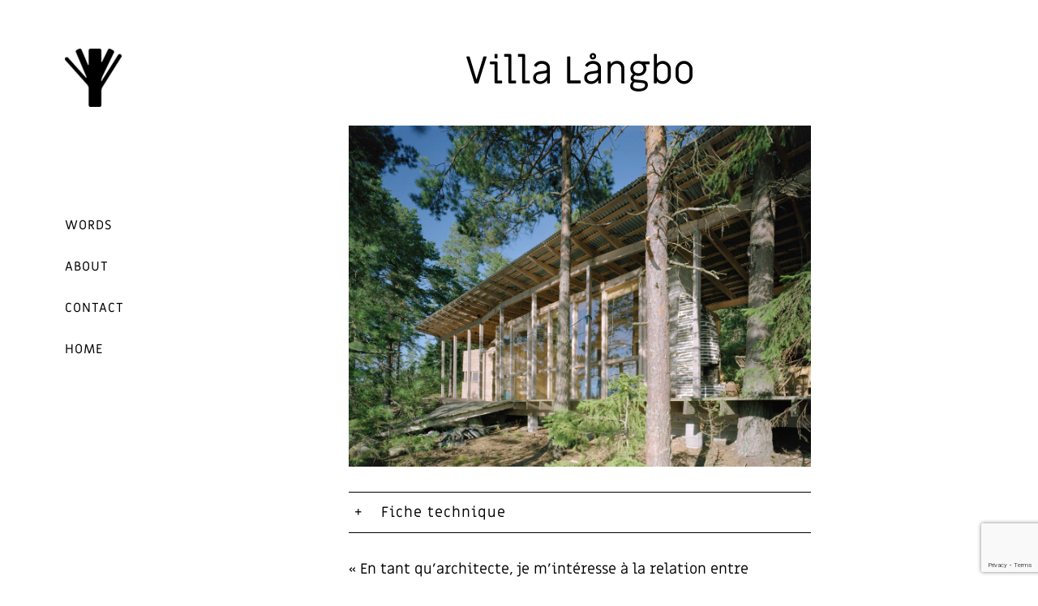

--- FILE ---
content_type: text/html; charset=UTF-8
request_url: http://www.r2k-architecte.com/projets/villa-langbo-larchitecture-au-coeur-de-la-nature-2/
body_size: 18027
content:

<!DOCTYPE html>
<html class="avada-html-layout-wide avada-html-header-position-left avada-header-color-not-opaque" lang="fr-FR" prefix="og: http://ogp.me/ns# fb: http://ogp.me/ns/fb#">
<head>
	<meta http-equiv="X-UA-Compatible" content="IE=edge" />
	<meta http-equiv="Content-Type" content="text/html; charset=utf-8"/>
	<meta name="viewport" content="width=device-width, initial-scale=1" />
	    <style>
        #wpadminbar #wp-admin-bar-p404_free_top_button .ab-icon:before {
            content: "\f103";
            color: red;
            top: 2px;
        }
    </style>
<meta name='robots' content='index, follow, max-image-preview:large, max-snippet:-1, max-video-preview:-1' />
	<style>img:is([sizes="auto" i], [sizes^="auto," i]) { contain-intrinsic-size: 3000px 1500px }</style>
	
	<!-- This site is optimized with the Yoast SEO plugin v24.9 - https://yoast.com/wordpress/plugins/seo/ -->
	<title>Villa Långbo - l&#039;architecture au cœur de la nature - r2k Architecte</title>
	<link rel="canonical" href="http://www.r2k-architecte.com/projets/villa-langbo-larchitecture-au-coeur-de-la-nature-2/" />
	<meta property="og:locale" content="fr_FR" />
	<meta property="og:type" content="article" />
	<meta property="og:title" content="Villa Långbo - l&#039;architecture au cœur de la nature - r2k Architecte" />
	<meta property="og:url" content="http://www.r2k-architecte.com/projets/villa-langbo-larchitecture-au-coeur-de-la-nature-2/" />
	<meta property="og:site_name" content="r2k Architecte" />
	<meta property="article:modified_time" content="2020-08-05T07:22:42+00:00" />
	<meta property="og:image" content="http://www.r2k-architecte.com/wp-content/uploads/2020/04/LångB22-scaled.jpg" />
	<meta property="og:image:width" content="2560" />
	<meta property="og:image:height" content="1890" />
	<meta property="og:image:type" content="image/jpeg" />
	<meta name="twitter:card" content="summary_large_image" />
	<meta name="twitter:label1" content="Durée de lecture estimée" />
	<meta name="twitter:data1" content="14 minutes" />
	<script type="application/ld+json" class="yoast-schema-graph">{"@context":"https://schema.org","@graph":[{"@type":"WebPage","@id":"http://www.r2k-architecte.com/projets/villa-langbo-larchitecture-au-coeur-de-la-nature-2/","url":"http://www.r2k-architecte.com/projets/villa-langbo-larchitecture-au-coeur-de-la-nature-2/","name":"Villa Långbo - l'architecture au cœur de la nature - r2k Architecte","isPartOf":{"@id":"https://www.r2k-architecte.com/#website"},"primaryImageOfPage":{"@id":"http://www.r2k-architecte.com/projets/villa-langbo-larchitecture-au-coeur-de-la-nature-2/#primaryimage"},"image":{"@id":"http://www.r2k-architecte.com/projets/villa-langbo-larchitecture-au-coeur-de-la-nature-2/#primaryimage"},"thumbnailUrl":"http://www.r2k-architecte.com/wp-content/uploads/2020/04/LångB22-scaled.jpg","datePublished":"2013-07-16T09:16:33+00:00","dateModified":"2020-08-05T07:22:42+00:00","breadcrumb":{"@id":"http://www.r2k-architecte.com/projets/villa-langbo-larchitecture-au-coeur-de-la-nature-2/#breadcrumb"},"inLanguage":"fr-FR","potentialAction":[{"@type":"ReadAction","target":["http://www.r2k-architecte.com/projets/villa-langbo-larchitecture-au-coeur-de-la-nature-2/"]}]},{"@type":"ImageObject","inLanguage":"fr-FR","@id":"http://www.r2k-architecte.com/projets/villa-langbo-larchitecture-au-coeur-de-la-nature-2/#primaryimage","url":"http://www.r2k-architecte.com/wp-content/uploads/2020/04/LångB22-scaled.jpg","contentUrl":"http://www.r2k-architecte.com/wp-content/uploads/2020/04/LångB22-scaled.jpg","width":2560,"height":1890},{"@type":"BreadcrumbList","@id":"http://www.r2k-architecte.com/projets/villa-langbo-larchitecture-au-coeur-de-la-nature-2/#breadcrumb","itemListElement":[{"@type":"ListItem","position":1,"name":"Home","item":"https://www.r2k-architecte.com/"},{"@type":"ListItem","position":2,"name":"Portfolio","item":"https://www.r2k-architecte.com/projets/"},{"@type":"ListItem","position":3,"name":"Villa Långbo &#8211; l&rsquo;architecture au cœur de la nature"}]},{"@type":"WebSite","@id":"https://www.r2k-architecte.com/#website","url":"https://www.r2k-architecte.com/","name":"r2k Architecte","description":"","potentialAction":[{"@type":"SearchAction","target":{"@type":"EntryPoint","urlTemplate":"https://www.r2k-architecte.com/?s={search_term_string}"},"query-input":{"@type":"PropertyValueSpecification","valueRequired":true,"valueName":"search_term_string"}}],"inLanguage":"fr-FR"}]}</script>
	<!-- / Yoast SEO plugin. -->


<link rel="alternate" type="application/rss+xml" title="r2k Architecte &raquo; Flux" href="http://www.r2k-architecte.com/feed/" />
<link rel="alternate" type="application/rss+xml" title="r2k Architecte &raquo; Flux des commentaires" href="http://www.r2k-architecte.com/comments/feed/" />
					<link rel="shortcut icon" href="http://www.r2k-architecte.com/wp-content/uploads/2019/04/R2K-Logo_Favicon-32px.png" type="image/x-icon" />
		
					<!-- Apple Touch Icon -->
			<link rel="apple-touch-icon" sizes="180x180" href="http://www.r2k-architecte.com/wp-content/uploads/2019/04/R2K-Logo_Favicon-114px.png">
		
					<!-- Android Icon -->
			<link rel="icon" sizes="192x192" href="http://www.r2k-architecte.com/wp-content/uploads/2019/04/R2K-Logo_Favicon-57px.png">
		
					<!-- MS Edge Icon -->
			<meta name="msapplication-TileImage" content="http://www.r2k-architecte.com/wp-content/uploads/2019/04/R2K-Logo_Favicon-72px.png">
									<meta name="description" content="Villa Långbo  
Lieu : Långholmen, Kemiö, Finlande
Livraison : 1990
Superficie : totale 320 m², bâtiment 160 m²
Photographe : Jussi Tiainen   

&quot;En tant qu’architecte, je m’intéresse à la relation entre l’Humain et la nature. Comment le bâtiment ne crée pas de barrière entre la nature et l’Humain, mais encourage le contact direct"/>
				
		<meta property="og:locale" content="fr_FR"/>
		<meta property="og:type" content="article"/>
		<meta property="og:site_name" content="r2k Architecte"/>
		<meta property="og:title" content="Villa Långbo - l&#039;architecture au cœur de la nature - r2k Architecte"/>
				<meta property="og:description" content="Villa Långbo  
Lieu : Långholmen, Kemiö, Finlande
Livraison : 1990
Superficie : totale 320 m², bâtiment 160 m²
Photographe : Jussi Tiainen   

&quot;En tant qu’architecte, je m’intéresse à la relation entre l’Humain et la nature. Comment le bâtiment ne crée pas de barrière entre la nature et l’Humain, mais encourage le contact direct"/>
				<meta property="og:url" content="http://www.r2k-architecte.com/projets/villa-langbo-larchitecture-au-coeur-de-la-nature-2/"/>
													<meta property="article:modified_time" content="2020-08-05T07:22:42+01:00"/>
											<meta property="og:image" content="http://www.r2k-architecte.com/wp-content/uploads/2020/04/LångB22-scaled.jpg"/>
		<meta property="og:image:width" content="2560"/>
		<meta property="og:image:height" content="1890"/>
		<meta property="og:image:type" content="image/jpeg"/>
				<link rel='stylesheet' id='fusion-dynamic-css-css' href='http://www.r2k-architecte.com/wp-content/uploads/fusion-styles/c8d74f357c57b8c998bcf6ed18371493.min.css?ver=3.12' type='text/css' media='all' />
<script type="text/javascript" src="http://www.r2k-architecte.com/wp-includes/js/jquery/jquery.min.js?ver=3.7.1" id="jquery-core-js"></script>
<script type="text/javascript" src="http://www.r2k-architecte.com/wp-includes/js/jquery/jquery-migrate.min.js?ver=3.4.1" id="jquery-migrate-js"></script>
<script type="text/javascript" src="http://www.r2k-architecte.com/wp-content/plugins/revslider/public/assets/js/jquery.themepunch.tools.min.js?ver=5.4.8.3" id="tp-tools-js"></script>
<script type="text/javascript" src="http://www.r2k-architecte.com/wp-content/plugins/revslider/public/assets/js/jquery.themepunch.revolution.min.js?ver=5.4.8.3" id="revmin-js"></script>
<link rel="https://api.w.org/" href="http://www.r2k-architecte.com/wp-json/" /><link rel="alternate" title="JSON" type="application/json" href="http://www.r2k-architecte.com/wp-json/wp/v2/avada_portfolio/906" /><link rel="EditURI" type="application/rsd+xml" title="RSD" href="http://www.r2k-architecte.com/xmlrpc.php?rsd" />
<meta name="generator" content="WordPress 6.8.3" />
<link rel='shortlink' href='http://www.r2k-architecte.com/?p=906' />
<link rel="alternate" title="oEmbed (JSON)" type="application/json+oembed" href="http://www.r2k-architecte.com/wp-json/oembed/1.0/embed?url=http%3A%2F%2Fwww.r2k-architecte.com%2Fprojets%2Fvilla-langbo-larchitecture-au-coeur-de-la-nature-2%2F" />
<link rel="alternate" title="oEmbed (XML)" type="text/xml+oembed" href="http://www.r2k-architecte.com/wp-json/oembed/1.0/embed?url=http%3A%2F%2Fwww.r2k-architecte.com%2Fprojets%2Fvilla-langbo-larchitecture-au-coeur-de-la-nature-2%2F&#038;format=xml" />
<style type="text/css" id="css-fb-visibility">@media screen and (max-width: 640px){.fusion-no-small-visibility{display:none !important;}body .sm-text-align-center{text-align:center !important;}body .sm-text-align-left{text-align:left !important;}body .sm-text-align-right{text-align:right !important;}body .sm-flex-align-center{justify-content:center !important;}body .sm-flex-align-flex-start{justify-content:flex-start !important;}body .sm-flex-align-flex-end{justify-content:flex-end !important;}body .sm-mx-auto{margin-left:auto !important;margin-right:auto !important;}body .sm-ml-auto{margin-left:auto !important;}body .sm-mr-auto{margin-right:auto !important;}body .fusion-absolute-position-small{position:absolute;top:auto;width:100%;}.awb-sticky.awb-sticky-small{ position: sticky; top: var(--awb-sticky-offset,0); }}@media screen and (min-width: 641px) and (max-width: 1024px){.fusion-no-medium-visibility{display:none !important;}body .md-text-align-center{text-align:center !important;}body .md-text-align-left{text-align:left !important;}body .md-text-align-right{text-align:right !important;}body .md-flex-align-center{justify-content:center !important;}body .md-flex-align-flex-start{justify-content:flex-start !important;}body .md-flex-align-flex-end{justify-content:flex-end !important;}body .md-mx-auto{margin-left:auto !important;margin-right:auto !important;}body .md-ml-auto{margin-left:auto !important;}body .md-mr-auto{margin-right:auto !important;}body .fusion-absolute-position-medium{position:absolute;top:auto;width:100%;}.awb-sticky.awb-sticky-medium{ position: sticky; top: var(--awb-sticky-offset,0); }}@media screen and (min-width: 1025px){.fusion-no-large-visibility{display:none !important;}body .lg-text-align-center{text-align:center !important;}body .lg-text-align-left{text-align:left !important;}body .lg-text-align-right{text-align:right !important;}body .lg-flex-align-center{justify-content:center !important;}body .lg-flex-align-flex-start{justify-content:flex-start !important;}body .lg-flex-align-flex-end{justify-content:flex-end !important;}body .lg-mx-auto{margin-left:auto !important;margin-right:auto !important;}body .lg-ml-auto{margin-left:auto !important;}body .lg-mr-auto{margin-right:auto !important;}body .fusion-absolute-position-large{position:absolute;top:auto;width:100%;}.awb-sticky.awb-sticky-large{ position: sticky; top: var(--awb-sticky-offset,0); }}</style><meta name="generator" content="Elementor 3.28.4; features: additional_custom_breakpoints, e_local_google_fonts; settings: css_print_method-external, google_font-enabled, font_display-auto">
<style type="text/css">.recentcomments a{display:inline !important;padding:0 !important;margin:0 !important;}</style>			<style>
				.e-con.e-parent:nth-of-type(n+4):not(.e-lazyloaded):not(.e-no-lazyload),
				.e-con.e-parent:nth-of-type(n+4):not(.e-lazyloaded):not(.e-no-lazyload) * {
					background-image: none !important;
				}
				@media screen and (max-height: 1024px) {
					.e-con.e-parent:nth-of-type(n+3):not(.e-lazyloaded):not(.e-no-lazyload),
					.e-con.e-parent:nth-of-type(n+3):not(.e-lazyloaded):not(.e-no-lazyload) * {
						background-image: none !important;
					}
				}
				@media screen and (max-height: 640px) {
					.e-con.e-parent:nth-of-type(n+2):not(.e-lazyloaded):not(.e-no-lazyload),
					.e-con.e-parent:nth-of-type(n+2):not(.e-lazyloaded):not(.e-no-lazyload) * {
						background-image: none !important;
					}
				}
			</style>
			<meta name="generator" content="Powered by Slider Revolution 5.4.8.3 - responsive, Mobile-Friendly Slider Plugin for WordPress with comfortable drag and drop interface." />
<script type="text/javascript">function setREVStartSize(e){									
						try{ e.c=jQuery(e.c);var i=jQuery(window).width(),t=9999,r=0,n=0,l=0,f=0,s=0,h=0;
							if(e.responsiveLevels&&(jQuery.each(e.responsiveLevels,function(e,f){f>i&&(t=r=f,l=e),i>f&&f>r&&(r=f,n=e)}),t>r&&(l=n)),f=e.gridheight[l]||e.gridheight[0]||e.gridheight,s=e.gridwidth[l]||e.gridwidth[0]||e.gridwidth,h=i/s,h=h>1?1:h,f=Math.round(h*f),"fullscreen"==e.sliderLayout){var u=(e.c.width(),jQuery(window).height());if(void 0!=e.fullScreenOffsetContainer){var c=e.fullScreenOffsetContainer.split(",");if (c) jQuery.each(c,function(e,i){u=jQuery(i).length>0?u-jQuery(i).outerHeight(!0):u}),e.fullScreenOffset.split("%").length>1&&void 0!=e.fullScreenOffset&&e.fullScreenOffset.length>0?u-=jQuery(window).height()*parseInt(e.fullScreenOffset,0)/100:void 0!=e.fullScreenOffset&&e.fullScreenOffset.length>0&&(u-=parseInt(e.fullScreenOffset,0))}f=u}else void 0!=e.minHeight&&f<e.minHeight&&(f=e.minHeight);e.c.closest(".rev_slider_wrapper").css({height:f})					
						}catch(d){console.log("Failure at Presize of Slider:"+d)}						
					};</script>
		<script type="text/javascript">
			var doc = document.documentElement;
			doc.setAttribute( 'data-useragent', navigator.userAgent );
		</script>
		
	</head>

<body class="wp-singular avada_portfolio-template-default single single-avada_portfolio postid-906 single-format-standard wp-theme-Avada fusion-image-hovers fusion-pagination-sizing fusion-button_type-flat fusion-button_span-no fusion-button_gradient-linear avada-image-rollover-circle-no avada-image-rollover-yes avada-image-rollover-direction-fade fusion-body ltr no-tablet-sticky-header no-mobile-slidingbar no-desktop-totop no-mobile-totop avada-has-rev-slider-styles fusion-disable-outline fusion-sub-menu-slide mobile-logo-pos-left layout-wide-mode avada-has-boxed-modal-shadow-none layout-scroll-offset-full avada-has-zero-margin-offset-top side-header side-header-left menu-text-align-left mobile-menu-design-flyout fusion-show-pagination-text fusion-header-layout-v1 avada-responsive avada-footer-fx-sticky-with-parallax-bg-image avada-menu-highlight-style-textcolor fusion-search-form-classic fusion-main-menu-search-dropdown fusion-avatar-square avada-dropdown-styles avada-blog-layout-medium avada-blog-archive-layout-large avada-header-shadow-no avada-menu-icon-position-left avada-has-100-footer avada-has-breadcrumb-mobile-hidden avada-has-titlebar-hide avada-has-transparent-grid-sep-color avada-has-pagination-padding avada-flyout-menu-direction-left avada-ec-views-v1 elementor-default elementor-kit-2198" data-awb-post-id="906">
		<a class="skip-link screen-reader-text" href="#content">Passer au contenu</a>

	<div id="boxed-wrapper">
		
		<div id="wrapper" class="fusion-wrapper">
			<div id="home" style="position:relative;top:-1px;"></div>
							
																
<div id="side-header-sticky"></div>
<div id="side-header" class="clearfix fusion-mobile-menu-design-flyout fusion-sticky-logo-1 fusion-mobile-logo-1 fusion-sticky-menu-1 fusion-header-has-flyout-menu">
	<div class="side-header-wrapper">
							<div class="fusion-header-has-flyout-menu-content">
						<div class="side-header-content fusion-logo-left fusion-mobile-logo-1">
				<div class="fusion-logo" data-margin-top="40px" data-margin-bottom="120px" data-margin-left="0px" data-margin-right="0px">
			<a class="fusion-logo-link"  href="http://www.r2k-architecte.com/" >

						<!-- standard logo -->
			<img src="http://www.r2k-architecte.com/wp-content/uploads/2019/04/R2K-Architecte_Logo-Symbol-Black-e1554369315289.png" srcset="http://www.r2k-architecte.com/wp-content/uploads/2019/04/R2K-Architecte_Logo-Symbol-Black-e1554369315289.png 1x, http://www.r2k-architecte.com/wp-content/uploads/2019/04/R2K-Architecte_Logo-Symbol-Black-2x.png 2x" width="70" height="72" style="max-height:72px;height:auto;" alt="r2k Architecte Logo" data-retina_logo_url="http://www.r2k-architecte.com/wp-content/uploads/2019/04/R2K-Architecte_Logo-Symbol-Black-2x.png" class="fusion-standard-logo" />

											<!-- mobile logo -->
				<img src="http://www.r2k-architecte.com/wp-content/uploads/2019/04/R2K-Architecte_Logo-Symbol-Black-e1554369315289.png" srcset="http://www.r2k-architecte.com/wp-content/uploads/2019/04/R2K-Architecte_Logo-Symbol-Black-e1554369315289.png 1x, http://www.r2k-architecte.com/wp-content/uploads/2019/04/R2K-Architecte_Logo-Symbol-Black-2x.png 2x" width="70" height="72" style="max-height:72px;height:auto;" alt="r2k Architecte Logo" data-retina_logo_url="http://www.r2k-architecte.com/wp-content/uploads/2019/04/R2K-Architecte_Logo-Symbol-Black-2x.png" class="fusion-mobile-logo" />
			
											<!-- sticky header logo -->
				<img src="http://www.r2k-architecte.com/wp-content/uploads/2019/04/R2K-Architecte_Logo-Symbol-Black-e1554369315289.png" srcset="http://www.r2k-architecte.com/wp-content/uploads/2019/04/R2K-Architecte_Logo-Symbol-Black-e1554369315289.png 1x, http://www.r2k-architecte.com/wp-content/uploads/2019/04/R2K-Architecte_Logo-Symbol-Black-2x.png 2x" width="70" height="72" style="max-height:72px;height:auto;" alt="r2k Architecte Logo" data-retina_logo_url="http://www.r2k-architecte.com/wp-content/uploads/2019/04/R2K-Architecte_Logo-Symbol-Black-2x.png" class="fusion-sticky-logo" />
					</a>
		</div>		</div>
		<div class="fusion-main-menu-container fusion-logo-menu-left">
			<nav class="fusion-main-menu" aria-label="Menu principal"><ul id="menu-side-words-singlepost" class="fusion-menu"><li  id="menu-item-574"  class="menu-item menu-item-type-post_type menu-item-object-page menu-item-574"  data-item-id="574"><a  href="http://www.r2k-architecte.com/words/" class="fusion-textcolor-highlight"><span class="menu-text">WORDS</span></a></li><li  id="menu-item-571"  class="menu-item menu-item-type-post_type menu-item-object-page menu-item-571"  data-item-id="571"><a  href="http://www.r2k-architecte.com/about/" class="fusion-textcolor-highlight"><span class="menu-text">ABOUT</span></a></li><li  id="menu-item-572"  class="menu-item menu-item-type-post_type menu-item-object-page menu-item-572"  data-item-id="572"><a  href="http://www.r2k-architecte.com/contact/" class="fusion-textcolor-highlight"><span class="menu-text">CONTACT</span></a></li><li  id="menu-item-573"  class="menu-item menu-item-type-post_type menu-item-object-page menu-item-home menu-item-573"  data-item-id="573"><a  href="http://www.r2k-architecte.com/" class="fusion-textcolor-highlight"><span class="menu-text">HOME</span></a></li></ul></nav><div class="fusion-mobile-navigation"><ul id="menu-side-homecontact" class="fusion-mobile-menu"><li  id="menu-item-43"  class="menu-item menu-item-type-post_type menu-item-object-page menu-item-home menu-item-43"  data-item-id="43"><a  href="http://www.r2k-architecte.com/" class="fusion-textcolor-highlight"><span class="menu-text">HOME</span></a></li><li  id="menu-item-42"  class="menu-item menu-item-type-post_type menu-item-object-page menu-item-42"  data-item-id="42"><a  href="http://www.r2k-architecte.com/explore/" class="fusion-textcolor-highlight"><span class="menu-text">EXPLORE</span></a></li><li  id="menu-item-48"  class="menu-item menu-item-type-post_type menu-item-object-page menu-item-48"  data-item-id="48"><a  href="http://www.r2k-architecte.com/about/" class="fusion-textcolor-highlight"><span class="menu-text">ABOUT</span></a></li><li  id="menu-item-40"  class="menu-item menu-item-type-post_type menu-item-object-page menu-item-40"  data-item-id="40"><a  href="http://www.r2k-architecte.com/contact/" class="fusion-textcolor-highlight"><span class="menu-text">CONTACT</span></a></li></ul></div><div class="fusion-flyout-menu-icons fusion-flyout-mobile-menu-icons">
	
	
	
				<a class="fusion-flyout-menu-toggle" aria-hidden="true" aria-label="Afficher/masquer le menu" href="#">
			<div class="fusion-toggle-icon-line"></div>
			<div class="fusion-toggle-icon-line"></div>
			<div class="fusion-toggle-icon-line"></div>
		</a>
	</div>


<div class="fusion-flyout-menu-bg"></div>

<nav class="fusion-mobile-nav-holder fusion-flyout-menu fusion-flyout-mobile-menu" aria-label="Menu principal mobile"></nav>

		</div>

		
		
		
							</div>
			</div>
	<style>
	.side-header-styling-wrapper > div {
		display: none !important;
	}

	.side-header-styling-wrapper .side-header-background-image,
	.side-header-styling-wrapper .side-header-background-color,
	.side-header-styling-wrapper .side-header-border {
		display: block !important;
	}
	</style>
	<div class="side-header-styling-wrapper" style="overflow:hidden;">
		<div class="side-header-background-image"></div>
		<div class="side-header-background-color"></div>
		<div class="side-header-border"></div>
	</div>
</div>

					
							<div id="sliders-container" class="fusion-slider-visibility">
					</div>
				
					
							
			
						<main id="main" class="clearfix ">
				<div class="fusion-row" style="">
<section id="content" class=" portfolio-full" style="width: 100%;">
	
	
					<article id="post-906" class="post-906 avada_portfolio type-avada_portfolio status-publish format-standard has-post-thumbnail hentry portfolio_category-villas-koponen">

				
						<div class="project-content">
				<span class="entry-title rich-snippet-hidden">Villa Långbo &#8211; l&rsquo;architecture au cœur de la nature</span><span class="vcard rich-snippet-hidden"><span class="fn"><a href="http://www.r2k-architecte.com/author/r2k/" title="Articles par Véronique Klimine" rel="author">Véronique Klimine</a></span></span><span class="updated rich-snippet-hidden">2020-08-05T09:22:42+02:00</span>				<div class="project-description post-content" style=" width:100%;">
										<div class="fusion-fullwidth fullwidth-box fusion-builder-row-1 nonhundred-percent-fullwidth non-hundred-percent-height-scrolling fusion-no-small-visibility fusion-no-medium-visibility" style="--awb-border-radius-top-left:0px;--awb-border-radius-top-right:0px;--awb-border-radius-bottom-right:0px;--awb-border-radius-bottom-left:0px;--awb-padding-right:250px;--awb-margin-top:40px;--awb-margin-bottom:50px;--awb-flex-wrap:wrap;" ><div class="fusion-builder-row fusion-row"><div class="fusion-layout-column fusion_builder_column fusion-builder-column-0 fusion_builder_column_1_1 1_1 fusion-one-full fusion-column-first fusion-column-last" style="--awb-bg-size:cover;--awb-margin-bottom:0px;"><div class="fusion-column-wrapper fusion-flex-column-wrapper-legacy"><div class="fusion-title title fusion-title-1 fusion-sep-none fusion-title-text fusion-title-size-one" style="--awb-text-color:#000000;"><h1 class="fusion-title-heading title-heading-left fusion-responsive-typography-calculated" style="margin:0;--fontSize:48;line-height:1.5;"><h1 style="text-align: center;">Villa Långbo</h1></h1></div><div class="fusion-image-element fusion-image-align-center in-legacy-container" style="text-align:center;--awb-caption-title-font-family:var(--h2_typography-font-family);--awb-caption-title-font-weight:var(--h2_typography-font-weight);--awb-caption-title-font-style:var(--h2_typography-font-style);--awb-caption-title-size:var(--h2_typography-font-size);--awb-caption-title-transform:var(--h2_typography-text-transform);--awb-caption-title-line-height:var(--h2_typography-line-height);--awb-caption-title-letter-spacing:var(--h2_typography-letter-spacing);"><div class="imageframe-align-center"><span class=" fusion-imageframe imageframe-none imageframe-1 hover-type-none"><img fetchpriority="high" fetchpriority="high" decoding="async" width="2560" height="1890" title="LångB22" src="http://www.r2k-architecte.com/wp-content/uploads/2020/04/LångB22-scaled.jpg" alt class="img-responsive wp-image-868" srcset="http://www.r2k-architecte.com/wp-content/uploads/2020/04/LångB22-200x148.jpg 200w, http://www.r2k-architecte.com/wp-content/uploads/2020/04/LångB22-400x295.jpg 400w, http://www.r2k-architecte.com/wp-content/uploads/2020/04/LångB22-600x443.jpg 600w, http://www.r2k-architecte.com/wp-content/uploads/2020/04/LångB22-800x591.jpg 800w, http://www.r2k-architecte.com/wp-content/uploads/2020/04/LångB22-1200x886.jpg 1200w, http://www.r2k-architecte.com/wp-content/uploads/2020/04/LångB22-scaled.jpg 2560w" sizes="(max-width: 1200px) 100vw, 2560px" /></span></div></div><div class="fusion-sep-clear"></div><div class="fusion-separator fusion-full-width-sep" style="margin-left: auto;margin-right: auto;margin-top:30px;width:100%;"><div class="fusion-separator-border sep-single sep-solid" style="--awb-height:20px;--awb-amount:20px;--awb-sep-color:#000000;border-color:#000000;border-top-width:1px;"></div></div><div class="fusion-sep-clear"></div><div class="accordian fusion-accordian" style="--awb-border-size:1px;--awb-icon-size:13px;--awb-content-font-size:18px;--awb-icon-alignment:left;--awb-hover-color:#f9f9f9;--awb-border-color:#cccccc;--awb-background-color:#ffffff;--awb-divider-color:#e0dede;--awb-divider-hover-color:#e0dede;--awb-icon-color:#000000;--awb-title-color:#000000;--awb-content-color:#000000;--awb-icon-box-color:#ffffff;--awb-toggle-hover-accent-color:#ffffff;--awb-title-font-family:&quot;Miriam Libre&quot;;--awb-title-font-weight:400;--awb-title-font-style:normal;--awb-title-font-size:18px;--awb-title-letter-spacing:1px;--awb-title-line-height:1.5;--awb-content-font-family:&quot;Miriam Libre&quot;;"><div class="panel-group fusion-toggle-icon-boxed" id="accordion-906-1"><div class="fusion-panel panel-default panel-92e66ef84feb3e1e5 fusion-toggle-no-divider"><div class="panel-heading"><h4 class="panel-title toggle" id="toggle_92e66ef84feb3e1e5"><a aria-expanded="false" aria-controls="92e66ef84feb3e1e5" role="button" data-toggle="collapse" data-parent="#accordion-906-1" data-target="#92e66ef84feb3e1e5" href="#92e66ef84feb3e1e5"><span class="fusion-toggle-icon-wrapper" aria-hidden="true"><i class="fa-fusion-box active-icon awb-icon-minus" aria-hidden="true"></i><i class="fa-fusion-box inactive-icon awb-icon-plus" aria-hidden="true"></i></span><span class="fusion-toggle-heading">Fiche technique</span></a></h4></div><div id="92e66ef84feb3e1e5" class="panel-collapse collapse " aria-labelledby="toggle_92e66ef84feb3e1e5"><div class="panel-body toggle-content fusion-clearfix">
<h6><b>Lieu :</b> Långholmen, Kemiö, Finlande<br />
<b>Livraison : </b>1990<br />
<b>Superficie :</b> totale 320 m², bâtiment 160 m²<br />
<b>Photographe :</b> Jussi Tiainen</h6>
</div></div></div></div></div><div class="fusion-sep-clear"></div><div class="fusion-separator fusion-full-width-sep" style="margin-left: auto;margin-right: auto;margin-top:0px;margin-bottom:30px;width:100%;"><div class="fusion-separator-border sep-single sep-solid" style="--awb-height:20px;--awb-amount:20px;--awb-sep-color:#000000;border-color:#000000;border-top-width:1px;"></div></div><div class="fusion-sep-clear"></div><div class="fusion-text fusion-text-1"><p>« En tant qu’architecte, je m’intéresse à la relation entre l’Humain et la nature. Comment le bâtiment ne crée pas de barrière entre la nature et l’Humain, mais encourage le contact direct vers la nature.</p>
<p>La villa est située sur l’Île de långholmen sur la pointe Ouest de l’Île. Elle est exposée aux vents de l’Ouest. La villa est juste à l’intérieur de la forêt, à proximité de la limite. Quelques parties sont visible depuis la mer, mais depuis la villa la vue sur la mer s’ouvre sans entrave. Le bâtiment est le centre d&rsquo;une ferme, mais il est actuellement utilisé comme résidence de vacances. Une partie des locaux peut être transformée en espace de production. Le mauvais gel de la mer, lorsqu&rsquo;il n&rsquo;y a pas d&rsquo;accès par bateau ou par ski, empêche l&rsquo;utilisation du bâtiment toute l&rsquo;année.</p>
<p>Concepts et principes fondateurs :</p>
<ul>
<li>Avoir un impact insignifiant sur l’environnement. Après le passage du temps, il ne restera presque aucune trace pour les archéologues du futur.</li>
<li>Un espace de « concorde » avec la nature : l’abri doit se trouver juste au cœur de la nature, avoir une structure basique et <em>Low-Tech</em></li>
<li>Une division simple de l’espace : public/privé</li>
</ul>
<p>Lorsqu’un Humain découvre une terre « vierge » et décide de s’y implanter, il délimite l’espace, défini sa zone de confort. C’est une pratique ancestrale. La sécurité n’est pas rendue possible par l’isolation, le retranchement ; elle est intrinsèquement liée à la place que nous occupons au sein de l’environnement. Isolés, nous sommes ignorants de la marche du monde. Une fois à l’intérieur, nous sommes éclairés.<br />
Le concept s’impose comme une évidence lorsqu’il est mis en oeuvre de la manière la plus profane, sans raffinement, en utilisant simplement des matériaux bruts et des structures basiques. La technologie nous sépare de l’environnement et nous entretenons uniquement un rapport sensoriel avec la réalité.<br />
l’Homme, comme tout animal, a besoin d’un abri, d’un foyer pour lui et les siens. Il a également besoin d’intimité, Un finlandais, par exemple, aura besoin d’un sauna et d’un espace pour cuisiner ; Tout cela dans le but de se réunir. Cette rencontre est absolument différente lorsqu’elle a lieu dans la nature, il n’y a pas de superflu, elle se déroule de la même manière aujourd’hui, hier ou demain.<br />
Ainsi, l’architecture, depuis ce point de vue, ne réside plus dans l’utilisation d’une technologie de pointe ou dans l’apport de détails sophistiqués; Alors l’expérience devient tangible, réelle. Bien sûr, le bâtiment doit s’adapter aux conditions climatiques et spatiales du site. En réalité, personne ne soit bâtir ce type de construction. L’idée est acceptable, en principe, puis elle est confrontée à tous ces procédés et systèmes qui nous facilitent l’existence, la rendent confortable. Tous ces modèles, toutes ces idées ne trouvent pas racine dans les fondamentaux de l’existence Humaine.<br />
Pour les finlandais, comme pour tout autre peuple « primitif » tout cela reste possible. La muraille culturelle, technologique et conceptuelle qui les sépare de la nature reste poreuse.<br />
La prospérité et l’exigence même des Hommes repose sur l’environnement, sur la « nature », sur sa diversité et sur la finitude de ses ressources. En cela, l’architecture se doit de rétablir une vérité essentielle dans les esprits humains : Nous n’existons qu’en tant que partie d’un écosystème complet. » O. Koponen</p>
<p>traduit et adapté de l&rsquo;anglais.</p>
</div><div class="awb-gallery-wrapper awb-gallery-wrapper-1 button-span-no"><div style="margin:-5px;--awb-bordersize:0px;" class="fusion-gallery fusion-gallery-container fusion-grid-3 fusion-columns-total-11 fusion-gallery-layout-masonry fusion-gallery-1"><div class="fusion-grid-column fusion-gallery-column fusion-gallery-column-3 hover-type-zoomin fusion-grid-sizer"></div><div style="padding:5px;" class="fusion-grid-column fusion-gallery-column fusion-gallery-column-3 hover-type-zoomin fusion-element-grid"><div class="fusion-gallery-image"><a href="http://www.r2k-architecte.com/wp-content/uploads/2020/04/Lång9-scaled.jpg" rel="noreferrer" data-rel="iLightbox[gallery_image_1]" class="fusion-lightbox" target="_self"><div style="background-image:url(http://www.r2k-architecte.com/wp-content/uploads/2020/04/Lång9-scaled.jpg);padding-top:calc((100% + 10px) * 0.8 - 5px);background-position:;" class="fusion-masonry-element-container"><img decoding="async" src="http://www.r2k-architecte.com/wp-content/uploads/2020/04/Lång9-scaled.jpg" width="1885" height="2560" alt="" title="Lång9" aria-label="Lång9" class="img-responsive wp-image-871" srcset="http://www.r2k-architecte.com/wp-content/uploads/2020/04/Lång9-200x272.jpg 200w, http://www.r2k-architecte.com/wp-content/uploads/2020/04/Lång9-400x543.jpg 400w, http://www.r2k-architecte.com/wp-content/uploads/2020/04/Lång9-600x815.jpg 600w, http://www.r2k-architecte.com/wp-content/uploads/2020/04/Lång9-800x1086.jpg 800w, http://www.r2k-architecte.com/wp-content/uploads/2020/04/Lång9-1200x1630.jpg 1200w, http://www.r2k-architecte.com/wp-content/uploads/2020/04/Lång9-scaled.jpg 1885w" sizes="(min-width: 2200px) 100vw, (min-width: 1184px) 363px, (min-width: 1112px) 545px, (min-width: 1040px) 1112px, " /></div></a></div></div><div style="padding:5px;" class="fusion-grid-column fusion-gallery-column fusion-gallery-column-3 hover-type-zoomin fusion-element-landscape fusion-element-portrait"><div class="fusion-gallery-image"><a href="http://www.r2k-architecte.com/wp-content/uploads/2020/04/LångB22-scaled.jpg" rel="noreferrer" data-rel="iLightbox[gallery_image_1]" class="fusion-lightbox" target="_self"><div style="background-image:url(http://www.r2k-architecte.com/wp-content/uploads/2020/04/LångB22-scaled.jpg);padding-top:calc((100% + 10px) * 0.8);background-position:;" class="fusion-masonry-element-container"><img decoding="async" src="http://www.r2k-architecte.com/wp-content/uploads/2020/04/LångB22-scaled.jpg" width="2560" height="1890" alt="" title="LångB22" aria-label="LångB22" class="img-responsive wp-image-868" srcset="http://www.r2k-architecte.com/wp-content/uploads/2020/04/LångB22-200x148.jpg 200w, http://www.r2k-architecte.com/wp-content/uploads/2020/04/LångB22-400x295.jpg 400w, http://www.r2k-architecte.com/wp-content/uploads/2020/04/LångB22-600x443.jpg 600w, http://www.r2k-architecte.com/wp-content/uploads/2020/04/LångB22-800x591.jpg 800w, http://www.r2k-architecte.com/wp-content/uploads/2020/04/LångB22-1200x886.jpg 1200w, http://www.r2k-architecte.com/wp-content/uploads/2020/04/LångB22-scaled.jpg 2560w" sizes="(min-width: 2200px) 100vw, (min-width: 1040px) 1112px, " /></div></a></div></div><div style="padding:5px;" class="fusion-grid-column fusion-gallery-column fusion-gallery-column-3 hover-type-zoomin fusion-element-grid"><div class="fusion-gallery-image"><a href="http://www.r2k-architecte.com/wp-content/uploads/2020/04/Lång3-scaled.jpg" rel="noreferrer" data-rel="iLightbox[gallery_image_1]" class="fusion-lightbox" target="_self"><div style="background-image:url(http://www.r2k-architecte.com/wp-content/uploads/2020/04/Lång3-scaled.jpg);padding-top:calc((100% + 10px) * 0.8 - 5px);background-position:;" class="fusion-masonry-element-container"><img loading="lazy" loading="lazy" decoding="async" src="http://www.r2k-architecte.com/wp-content/uploads/2020/04/Lång3-scaled.jpg" width="1893" height="2560" alt="" title="Lång3" aria-label="Lång3" class="img-responsive wp-image-869" srcset="http://www.r2k-architecte.com/wp-content/uploads/2020/04/Lång3-200x270.jpg 200w, http://www.r2k-architecte.com/wp-content/uploads/2020/04/Lång3-400x541.jpg 400w, http://www.r2k-architecte.com/wp-content/uploads/2020/04/Lång3-600x811.jpg 600w, http://www.r2k-architecte.com/wp-content/uploads/2020/04/Lång3-800x1082.jpg 800w, http://www.r2k-architecte.com/wp-content/uploads/2020/04/Lång3-1200x1623.jpg 1200w, http://www.r2k-architecte.com/wp-content/uploads/2020/04/Lång3-scaled.jpg 1893w" sizes="auto, (min-width: 2200px) 100vw, (min-width: 1184px) 363px, (min-width: 1112px) 545px, (min-width: 1040px) 1112px, " /></div></a></div></div><div style="padding:5px;" class="fusion-grid-column fusion-gallery-column fusion-gallery-column-3 hover-type-zoomin fusion-element-landscape fusion-element-portrait"><div class="fusion-gallery-image"><a href="http://www.r2k-architecte.com/wp-content/uploads/2020/04/Lång8-scaled.jpg" rel="noreferrer" data-rel="iLightbox[gallery_image_1]" class="fusion-lightbox" target="_self"><div style="background-image:url(http://www.r2k-architecte.com/wp-content/uploads/2020/04/Lång8-scaled.jpg);padding-top:calc((100% + 10px) * 0.8);background-position:;" class="fusion-masonry-element-container"><img loading="lazy" loading="lazy" decoding="async" src="http://www.r2k-architecte.com/wp-content/uploads/2020/04/Lång8-scaled.jpg" width="2560" height="1893" alt="" title="Lång8" aria-label="Lång8" class="img-responsive wp-image-870" srcset="http://www.r2k-architecte.com/wp-content/uploads/2020/04/Lång8-200x148.jpg 200w, http://www.r2k-architecte.com/wp-content/uploads/2020/04/Lång8-400x296.jpg 400w, http://www.r2k-architecte.com/wp-content/uploads/2020/04/Lång8-600x444.jpg 600w, http://www.r2k-architecte.com/wp-content/uploads/2020/04/Lång8-800x592.jpg 800w, http://www.r2k-architecte.com/wp-content/uploads/2020/04/Lång8-1200x887.jpg 1200w, http://www.r2k-architecte.com/wp-content/uploads/2020/04/Lång8-scaled.jpg 2560w" sizes="auto, (min-width: 2200px) 100vw, (min-width: 1040px) 1112px, " /></div></a></div></div><div style="padding:5px;" class="fusion-grid-column fusion-gallery-column fusion-gallery-column-3 hover-type-zoomin fusion-element-grid"><div class="fusion-gallery-image"><a href="http://www.r2k-architecte.com/wp-content/uploads/2020/04/Planab_01.jpg" rel="noreferrer" data-rel="iLightbox[gallery_image_1]" class="fusion-lightbox" target="_self"><div style="background-image:url(http://www.r2k-architecte.com/wp-content/uploads/2020/04/Planab_01.jpg);padding-top:calc((100% + 10px) * 0.8 - 5px);background-position:;" class="fusion-masonry-element-container"><img loading="lazy" loading="lazy" decoding="async" src="http://www.r2k-architecte.com/wp-content/uploads/2020/04/Planab_01.jpg" width="500" height="721" alt="" title="Planab_01" aria-label="Planab_01" class="img-responsive wp-image-848" srcset="http://www.r2k-architecte.com/wp-content/uploads/2020/04/Planab_01-200x288.jpg 200w, http://www.r2k-architecte.com/wp-content/uploads/2020/04/Planab_01-400x577.jpg 400w, http://www.r2k-architecte.com/wp-content/uploads/2020/04/Planab_01.jpg 500w" sizes="auto, (min-width: 2200px) 100vw, (min-width: 1184px) 363px, (min-width: 1112px) 545px, (min-width: 1040px) 1112px, " /></div></a></div></div><div style="padding:5px;" class="fusion-grid-column fusion-gallery-column fusion-gallery-column-3 hover-type-zoomin fusion-element-grid"><div class="fusion-gallery-image"><a href="http://www.r2k-architecte.com/wp-content/uploads/2020/04/LångA15-scaled.jpg" rel="noreferrer" data-rel="iLightbox[gallery_image_1]" class="fusion-lightbox" target="_self"><div style="background-image:url(http://www.r2k-architecte.com/wp-content/uploads/2020/04/LångA15-scaled.jpg);padding-top:calc((100% + 10px) * 0.8 - 5px);background-position:;" class="fusion-masonry-element-container"><img loading="lazy" loading="lazy" decoding="async" src="http://www.r2k-architecte.com/wp-content/uploads/2020/04/LångA15-scaled.jpg" width="1910" height="2560" alt="" title="LångA15" aria-label="LångA15" class="img-responsive wp-image-873" srcset="http://www.r2k-architecte.com/wp-content/uploads/2020/04/LångA15-200x268.jpg 200w, http://www.r2k-architecte.com/wp-content/uploads/2020/04/LångA15-400x536.jpg 400w, http://www.r2k-architecte.com/wp-content/uploads/2020/04/LångA15-600x804.jpg 600w, http://www.r2k-architecte.com/wp-content/uploads/2020/04/LångA15-800x1072.jpg 800w, http://www.r2k-architecte.com/wp-content/uploads/2020/04/LångA15-1200x1608.jpg 1200w, http://www.r2k-architecte.com/wp-content/uploads/2020/04/LångA15-scaled.jpg 1910w" sizes="auto, (min-width: 2200px) 100vw, (min-width: 1184px) 363px, (min-width: 1112px) 545px, (min-width: 1040px) 1112px, " /></div></a></div></div><div style="padding:5px;" class="fusion-grid-column fusion-gallery-column fusion-gallery-column-3 hover-type-zoomin fusion-element-grid"><div class="fusion-gallery-image"><a href="http://www.r2k-architecte.com/wp-content/uploads/2020/04/LångA18-scaled.jpg" rel="noreferrer" data-rel="iLightbox[gallery_image_1]" class="fusion-lightbox" target="_self"><div style="background-image:url(http://www.r2k-architecte.com/wp-content/uploads/2020/04/LångA18-scaled.jpg);padding-top:calc((100% + 10px) * 0.8 - 5px);background-position:;" class="fusion-masonry-element-container"><img loading="lazy" loading="lazy" decoding="async" src="http://www.r2k-architecte.com/wp-content/uploads/2020/04/LångA18-scaled.jpg" width="1882" height="2560" alt="" title="LångA18" aria-label="LångA18" class="img-responsive wp-image-866" srcset="http://www.r2k-architecte.com/wp-content/uploads/2020/04/LångA18-200x272.jpg 200w, http://www.r2k-architecte.com/wp-content/uploads/2020/04/LångA18-400x544.jpg 400w, http://www.r2k-architecte.com/wp-content/uploads/2020/04/LångA18-600x816.jpg 600w, http://www.r2k-architecte.com/wp-content/uploads/2020/04/LångA18-800x1088.jpg 800w, http://www.r2k-architecte.com/wp-content/uploads/2020/04/LångA18-1200x1632.jpg 1200w, http://www.r2k-architecte.com/wp-content/uploads/2020/04/LångA18-scaled.jpg 1882w" sizes="auto, (min-width: 2200px) 100vw, (min-width: 1184px) 363px, (min-width: 1112px) 545px, (min-width: 1040px) 1112px, " /></div></a></div></div><div style="padding:5px;" class="fusion-grid-column fusion-gallery-column fusion-gallery-column-3 hover-type-zoomin fusion-element-landscape fusion-element-portrait"><div class="fusion-gallery-image"><a href="http://www.r2k-architecte.com/wp-content/uploads/2020/04/LångA16-scaled.jpg" rel="noreferrer" data-rel="iLightbox[gallery_image_1]" class="fusion-lightbox" target="_self"><div style="background-image:url(http://www.r2k-architecte.com/wp-content/uploads/2020/04/LångA16-scaled.jpg);padding-top:calc((100% + 10px) * 0.8);background-position:;" class="fusion-masonry-element-container"><img loading="lazy" loading="lazy" decoding="async" src="http://www.r2k-architecte.com/wp-content/uploads/2020/04/LångA16-scaled.jpg" width="2560" height="1884" alt="" title="LångA16" aria-label="LångA16" class="img-responsive wp-image-865" srcset="http://www.r2k-architecte.com/wp-content/uploads/2020/04/LångA16-200x147.jpg 200w, http://www.r2k-architecte.com/wp-content/uploads/2020/04/LångA16-400x294.jpg 400w, http://www.r2k-architecte.com/wp-content/uploads/2020/04/LångA16-600x442.jpg 600w, http://www.r2k-architecte.com/wp-content/uploads/2020/04/LångA16-800x589.jpg 800w, http://www.r2k-architecte.com/wp-content/uploads/2020/04/LångA16-1200x883.jpg 1200w, http://www.r2k-architecte.com/wp-content/uploads/2020/04/LångA16-scaled.jpg 2560w" sizes="auto, (min-width: 2200px) 100vw, (min-width: 1040px) 1112px, " /></div></a></div></div><div style="padding:5px;" class="fusion-grid-column fusion-gallery-column fusion-gallery-column-3 hover-type-zoomin fusion-element-grid"><div class="fusion-gallery-image"><a href="http://www.r2k-architecte.com/wp-content/uploads/2020/04/LångA14-scaled.jpg" rel="noreferrer" data-rel="iLightbox[gallery_image_1]" class="fusion-lightbox" target="_self"><div style="background-image:url(http://www.r2k-architecte.com/wp-content/uploads/2020/04/LångA14-scaled.jpg);padding-top:calc((100% + 10px) * 0.8 - 5px);background-position:;" class="fusion-masonry-element-container"><img loading="lazy" loading="lazy" decoding="async" src="http://www.r2k-architecte.com/wp-content/uploads/2020/04/LångA14-scaled.jpg" width="1882" height="2560" alt="" title="LångA14" aria-label="LångA14" class="img-responsive wp-image-872" srcset="http://www.r2k-architecte.com/wp-content/uploads/2020/04/LångA14-200x272.jpg 200w, http://www.r2k-architecte.com/wp-content/uploads/2020/04/LångA14-400x544.jpg 400w, http://www.r2k-architecte.com/wp-content/uploads/2020/04/LångA14-600x816.jpg 600w, http://www.r2k-architecte.com/wp-content/uploads/2020/04/LångA14-800x1088.jpg 800w, http://www.r2k-architecte.com/wp-content/uploads/2020/04/LångA14-1200x1632.jpg 1200w, http://www.r2k-architecte.com/wp-content/uploads/2020/04/LångA14-scaled.jpg 1882w" sizes="auto, (min-width: 2200px) 100vw, (min-width: 1184px) 363px, (min-width: 1112px) 545px, (min-width: 1040px) 1112px, " /></div></a></div></div><div style="padding:5px;" class="fusion-grid-column fusion-gallery-column fusion-gallery-column-3 hover-type-zoomin fusion-element-landscape fusion-element-portrait"><div class="fusion-gallery-image"><a href="http://www.r2k-architecte.com/wp-content/uploads/2020/04/LångB20-scaled.jpg" rel="noreferrer" data-rel="iLightbox[gallery_image_1]" class="fusion-lightbox" target="_self"><div style="background-image:url(http://www.r2k-architecte.com/wp-content/uploads/2020/04/LångB20-scaled.jpg);padding-top:calc((100% + 10px) * 0.8);background-position:;" class="fusion-masonry-element-container"><img loading="lazy" loading="lazy" decoding="async" src="http://www.r2k-architecte.com/wp-content/uploads/2020/04/LångB20-scaled.jpg" width="2560" height="1881" alt="" title="LångB20" aria-label="LångB20" class="img-responsive wp-image-867" srcset="http://www.r2k-architecte.com/wp-content/uploads/2020/04/LångB20-200x147.jpg 200w, http://www.r2k-architecte.com/wp-content/uploads/2020/04/LångB20-400x294.jpg 400w, http://www.r2k-architecte.com/wp-content/uploads/2020/04/LångB20-600x441.jpg 600w, http://www.r2k-architecte.com/wp-content/uploads/2020/04/LångB20-800x588.jpg 800w, http://www.r2k-architecte.com/wp-content/uploads/2020/04/LångB20-1200x882.jpg 1200w, http://www.r2k-architecte.com/wp-content/uploads/2020/04/LångB20-scaled.jpg 2560w" sizes="auto, (min-width: 2200px) 100vw, (min-width: 1040px) 1112px, " /></div></a></div></div><div style="padding:5px;" class="fusion-grid-column fusion-gallery-column fusion-gallery-column-3 hover-type-zoomin fusion-element-portrait"><div class="fusion-gallery-image"><a href="http://www.r2k-architecte.com/wp-content/uploads/2020/07/25B.jpg" rel="noreferrer" data-rel="iLightbox[gallery_image_1]" class="fusion-lightbox" target="_self"><div style="background-image:url(http://www.r2k-architecte.com/wp-content/uploads/2020/07/25B.jpg);padding-top:calc((100% + 10px) * 1.6);background-position:;" class="fusion-masonry-element-container"><img loading="lazy" loading="lazy" decoding="async" src="http://www.r2k-architecte.com/wp-content/uploads/2020/07/25B.jpg" width="668" height="900" alt="" title="25B" aria-label="25B" class="img-responsive wp-image-1672" srcset="http://www.r2k-architecte.com/wp-content/uploads/2020/07/25B-200x269.jpg 200w, http://www.r2k-architecte.com/wp-content/uploads/2020/07/25B-400x539.jpg 400w, http://www.r2k-architecte.com/wp-content/uploads/2020/07/25B-600x808.jpg 600w, http://www.r2k-architecte.com/wp-content/uploads/2020/07/25B.jpg 668w" sizes="auto, (min-width: 2200px) 100vw, (min-width: 1184px) 363px, (min-width: 1112px) 545px, (min-width: 1040px) 1112px, " /></div></a></div></div></div></div><div class="fusion-clearfix"></div></div></div></div></div><div class="fusion-fullwidth fullwidth-box fusion-builder-row-2 nonhundred-percent-fullwidth non-hundred-percent-height-scrolling fusion-no-large-visibility" style="--awb-border-radius-top-left:0px;--awb-border-radius-top-right:0px;--awb-border-radius-bottom-right:0px;--awb-border-radius-bottom-left:0px;--awb-padding-right:20px;--awb-padding-left:20px;--awb-margin-top:40px;--awb-margin-bottom:50px;--awb-flex-wrap:wrap;" ><div class="fusion-builder-row fusion-row"><div class="fusion-layout-column fusion_builder_column fusion-builder-column-1 fusion_builder_column_1_1 1_1 fusion-one-full fusion-column-first fusion-column-last" style="--awb-bg-size:cover;--awb-margin-bottom:0px;"><div class="fusion-column-wrapper fusion-flex-column-wrapper-legacy"><div class="fusion-title title fusion-title-2 fusion-sep-none fusion-title-text fusion-title-size-one" style="--awb-text-color:#000000;"><h1 class="fusion-title-heading title-heading-left fusion-responsive-typography-calculated" style="margin:0;--fontSize:48;line-height:1.5;"><h1 style="text-align: center;">Villa Långbo</h1></h1></div><div class="fusion-image-element fusion-image-align-center in-legacy-container" style="text-align:center;--awb-caption-title-font-family:var(--h2_typography-font-family);--awb-caption-title-font-weight:var(--h2_typography-font-weight);--awb-caption-title-font-style:var(--h2_typography-font-style);--awb-caption-title-size:var(--h2_typography-font-size);--awb-caption-title-transform:var(--h2_typography-text-transform);--awb-caption-title-line-height:var(--h2_typography-line-height);--awb-caption-title-letter-spacing:var(--h2_typography-letter-spacing);"><div class="imageframe-align-center"><span class=" fusion-imageframe imageframe-none imageframe-2 hover-type-none"><img fetchpriority="high" fetchpriority="high" decoding="async" width="2560" height="1890" title="LångB22" src="http://www.r2k-architecte.com/wp-content/uploads/2020/04/LångB22-scaled.jpg" alt class="img-responsive wp-image-868" srcset="http://www.r2k-architecte.com/wp-content/uploads/2020/04/LångB22-200x148.jpg 200w, http://www.r2k-architecte.com/wp-content/uploads/2020/04/LångB22-400x295.jpg 400w, http://www.r2k-architecte.com/wp-content/uploads/2020/04/LångB22-600x443.jpg 600w, http://www.r2k-architecte.com/wp-content/uploads/2020/04/LångB22-800x591.jpg 800w, http://www.r2k-architecte.com/wp-content/uploads/2020/04/LångB22-1200x886.jpg 1200w, http://www.r2k-architecte.com/wp-content/uploads/2020/04/LångB22-scaled.jpg 2560w" sizes="(max-width: 1200px) 100vw, 2560px" /></span></div></div><div class="fusion-sep-clear"></div><div class="fusion-separator fusion-full-width-sep" style="margin-left: auto;margin-right: auto;margin-top:30px;width:100%;"><div class="fusion-separator-border sep-single sep-solid" style="--awb-height:20px;--awb-amount:20px;--awb-sep-color:#000000;border-color:#000000;border-top-width:1px;"></div></div><div class="fusion-sep-clear"></div><div class="accordian fusion-accordian" style="--awb-border-size:1px;--awb-icon-size:13px;--awb-content-font-size:18px;--awb-icon-alignment:left;--awb-hover-color:#f9f9f9;--awb-border-color:#cccccc;--awb-background-color:#ffffff;--awb-divider-color:#e0dede;--awb-divider-hover-color:#e0dede;--awb-icon-color:#000000;--awb-title-color:#000000;--awb-content-color:#000000;--awb-icon-box-color:#ffffff;--awb-toggle-hover-accent-color:#ffffff;--awb-title-font-family:&quot;Miriam Libre&quot;;--awb-title-font-weight:400;--awb-title-font-style:normal;--awb-title-font-size:18px;--awb-title-letter-spacing:1px;--awb-title-line-height:1.5;--awb-content-font-family:&quot;Miriam Libre&quot;;"><div class="panel-group fusion-toggle-icon-boxed" id="accordion-906-2"><div class="fusion-panel panel-default panel-cd2c7a2f6e7407e87 fusion-toggle-no-divider"><div class="panel-heading"><h4 class="panel-title toggle" id="toggle_cd2c7a2f6e7407e87"><a aria-expanded="false" aria-controls="cd2c7a2f6e7407e87" role="button" data-toggle="collapse" data-parent="#accordion-906-2" data-target="#cd2c7a2f6e7407e87" href="#cd2c7a2f6e7407e87"><span class="fusion-toggle-icon-wrapper" aria-hidden="true"><i class="fa-fusion-box active-icon awb-icon-minus" aria-hidden="true"></i><i class="fa-fusion-box inactive-icon awb-icon-plus" aria-hidden="true"></i></span><span class="fusion-toggle-heading">Fiche technique</span></a></h4></div><div id="cd2c7a2f6e7407e87" class="panel-collapse collapse " aria-labelledby="toggle_cd2c7a2f6e7407e87"><div class="panel-body toggle-content fusion-clearfix">
<h6><b>Lieu : </b>Långholmen, Kemiö, Finlande<br />
<b>Livraison : 1990</b><br />
<b>Superficie :</b> totale 320 m², bâtiment 160 m²<br />
<b>Photographe :</b> Jussi Tiainen</h6>
</div></div></div></div></div><div class="fusion-sep-clear"></div><div class="fusion-separator fusion-full-width-sep" style="margin-left: auto;margin-right: auto;margin-top:0px;margin-bottom:30px;width:100%;"><div class="fusion-separator-border sep-single sep-solid" style="--awb-height:20px;--awb-amount:20px;--awb-sep-color:#000000;border-color:#000000;border-top-width:1px;"></div></div><div class="fusion-sep-clear"></div><div class="fusion-text fusion-text-2"><p>« En tant qu’architecte, je m’intéresse à la relation entre l’Humain et la nature. Comment le bâtiment ne crée pas de barrière entre la nature et l’Humain, mais encourage le contact direct vers la nature.</p>
<p>La villa est située sur l’Île de långholmen sur la pointe Ouest de l’Île. Elle est exposée aux vents de l’Ouest. La villa est juste à l’intérieur de la forêt, à proximité de la limite. Quelques parties sont visible depuis la mer, mais depuis la villa la vue sur la mer s’ouvre sans entrave. Le bâtiment est le centre d&rsquo;une ferme, mais il est actuellement utilisé comme résidence de vacances. Une partie des locaux peut être transformée en espace de production. Le mauvais gel de la mer, lorsqu&rsquo;il n&rsquo;y a pas d&rsquo;accès par bateau ou par ski, empêche l&rsquo;utilisation du bâtiment toute l&rsquo;année.</p>
<p>Concepts et principes fondateurs :</p>
<ul>
<li>Avoir un impact insignifiant sur l’environnement. Après le passage du temps, il ne restera presque aucune trace pour les archéologues du futur.</li>
<li>Un espace de « concorde » avec la nature : l’abri doit se trouver juste au cœur de la nature, avoir une structure basique et <em>Low-Tech</em></li>
<li>Une division simple de l’espace : public/privé</li>
</ul>
<p>Lorsqu’un Humain découvre une terre « vierge » et décide de s’y implanter, il délimite l’espace, défini sa zone de confort. C’est une pratique ancestrale. La sécurité n’est pas rendue possible par l’isolation, le retranchement ; elle est intrinsèquement liée à la place que nous occupons au sein de l’environnement. Isolés, nous sommes ignorants de la marche du monde. Une fois à l’intérieur, nous sommes éclairés.<br />
Le concept s’impose comme une évidence lorsqu’il est mis en oeuvre de la manière la plus profane, sans raffinement, en utilisant simplement des matériaux bruts et des structures basiques. La technologie nous sépare de l’environnement et nous entretenons uniquement un rapport sensoriel avec la réalité.<br />
l’Homme, comme tout animal, a besoin d’un abri, d’un foyer pour lui et les siens. Il a également besoin d’intimité, Un finlandais, par exemple, aura besoin d’un sauna et d’un espace pour cuisiner ; Tout cela dans le but de se réunir. Cette rencontre est absolument différente lorsqu’elle a lieu dans la nature, il n’y a pas de superflu, elle se déroule de la même manière aujourd’hui, hier ou demain.<br />
Ainsi, l’architecture, depuis ce point de vue, ne réside plus dans l’utilisation d’une technologie de pointe ou dans l’apport de détails sophistiqués; Alors l’expérience devient tangible, réelle. Bien sûr, le bâtiment doit s’adapter aux conditions climatiques et spatiales du site. En réalité, personne ne soit bâtir ce type de construction. L’idée est acceptable, en principe, puis elle est confrontée à tous ces procédés et systèmes qui nous facilitent l’existence, la rendent confortable. Tous ces modèles, toutes ces idées ne trouvent pas racine dans les fondamentaux de l’existence Humaine.<br />
Pour les finlandais, comme pour tout autre peuple « primitif » tout cela reste possible. La muraille culturelle, technologique et conceptuelle qui les sépare de la nature reste poreuse.<br />
La prospérité et l’exigence même des Hommes repose sur l’environnement, sur la « nature », sur sa diversité et sur la finitude de ses ressources. En cela, l’architecture se doit de rétablir une vérité essentielle dans les esprits humains : Nous n’existons qu’en tant que partie d’un écosystème complet. » O. Koponen</p>
<p>traduit et adapté de l&rsquo;anglais.</p>
</div><div class="awb-gallery-wrapper awb-gallery-wrapper-2 button-span-no"><div style="margin:-5px;--awb-bordersize:0px;" class="fusion-gallery fusion-gallery-container fusion-grid-3 fusion-columns-total-11 fusion-gallery-layout-masonry fusion-gallery-2"><div class="fusion-grid-column fusion-gallery-column fusion-gallery-column-3 hover-type-zoomin fusion-element-portrait fusion-grid-sizer"></div><div style="padding:5px;" class="fusion-grid-column fusion-gallery-column fusion-gallery-column-3 hover-type-zoomin fusion-element-grid"><div class="fusion-gallery-image"><a href="http://www.r2k-architecte.com/wp-content/uploads/2020/04/Lång9-scaled.jpg" rel="noreferrer" data-rel="iLightbox[gallery_image_2]" class="fusion-lightbox" target="_self"><div style="background-image:url(http://www.r2k-architecte.com/wp-content/uploads/2020/04/Lång9-scaled.jpg);padding-top:calc((100% + 10px) * 0.8 - 5px);background-position:;" class="fusion-masonry-element-container"><img decoding="async" src="http://www.r2k-architecte.com/wp-content/uploads/2020/04/Lång9-scaled.jpg" width="1885" height="2560" alt="" title="Lång9" aria-label="Lång9" class="img-responsive wp-image-871" srcset="http://www.r2k-architecte.com/wp-content/uploads/2020/04/Lång9-200x272.jpg 200w, http://www.r2k-architecte.com/wp-content/uploads/2020/04/Lång9-400x543.jpg 400w, http://www.r2k-architecte.com/wp-content/uploads/2020/04/Lång9-600x815.jpg 600w, http://www.r2k-architecte.com/wp-content/uploads/2020/04/Lång9-800x1086.jpg 800w, http://www.r2k-architecte.com/wp-content/uploads/2020/04/Lång9-1200x1630.jpg 1200w, http://www.r2k-architecte.com/wp-content/uploads/2020/04/Lång9-scaled.jpg 1885w" sizes="(min-width: 2200px) 100vw, (min-width: 1184px) 363px, (min-width: 1112px) 545px, (min-width: 1040px) 1112px, " /></div></a></div></div><div style="padding:5px;" class="fusion-grid-column fusion-gallery-column fusion-gallery-column-3 hover-type-zoomin fusion-element-landscape fusion-element-portrait"><div class="fusion-gallery-image"><a href="http://www.r2k-architecte.com/wp-content/uploads/2020/04/LångB22-scaled.jpg" rel="noreferrer" data-rel="iLightbox[gallery_image_2]" class="fusion-lightbox" target="_self"><div style="background-image:url(http://www.r2k-architecte.com/wp-content/uploads/2020/04/LångB22-scaled.jpg);padding-top:calc((100% + 10px) * 0.8);background-position:;" class="fusion-masonry-element-container"><img decoding="async" src="http://www.r2k-architecte.com/wp-content/uploads/2020/04/LångB22-scaled.jpg" width="2560" height="1890" alt="" title="LångB22" aria-label="LångB22" class="img-responsive wp-image-868" srcset="http://www.r2k-architecte.com/wp-content/uploads/2020/04/LångB22-200x148.jpg 200w, http://www.r2k-architecte.com/wp-content/uploads/2020/04/LångB22-400x295.jpg 400w, http://www.r2k-architecte.com/wp-content/uploads/2020/04/LångB22-600x443.jpg 600w, http://www.r2k-architecte.com/wp-content/uploads/2020/04/LångB22-800x591.jpg 800w, http://www.r2k-architecte.com/wp-content/uploads/2020/04/LångB22-1200x886.jpg 1200w, http://www.r2k-architecte.com/wp-content/uploads/2020/04/LångB22-scaled.jpg 2560w" sizes="(min-width: 2200px) 100vw, (min-width: 1040px) 1112px, " /></div></a></div></div><div style="padding:5px;" class="fusion-grid-column fusion-gallery-column fusion-gallery-column-3 hover-type-zoomin fusion-element-grid"><div class="fusion-gallery-image"><a href="http://www.r2k-architecte.com/wp-content/uploads/2020/04/Lång3-scaled.jpg" rel="noreferrer" data-rel="iLightbox[gallery_image_2]" class="fusion-lightbox" target="_self"><div style="background-image:url(http://www.r2k-architecte.com/wp-content/uploads/2020/04/Lång3-scaled.jpg);padding-top:calc((100% + 10px) * 0.8 - 5px);background-position:;" class="fusion-masonry-element-container"><img loading="lazy" loading="lazy" decoding="async" src="http://www.r2k-architecte.com/wp-content/uploads/2020/04/Lång3-scaled.jpg" width="1893" height="2560" alt="" title="Lång3" aria-label="Lång3" class="img-responsive wp-image-869" srcset="http://www.r2k-architecte.com/wp-content/uploads/2020/04/Lång3-200x270.jpg 200w, http://www.r2k-architecte.com/wp-content/uploads/2020/04/Lång3-400x541.jpg 400w, http://www.r2k-architecte.com/wp-content/uploads/2020/04/Lång3-600x811.jpg 600w, http://www.r2k-architecte.com/wp-content/uploads/2020/04/Lång3-800x1082.jpg 800w, http://www.r2k-architecte.com/wp-content/uploads/2020/04/Lång3-1200x1623.jpg 1200w, http://www.r2k-architecte.com/wp-content/uploads/2020/04/Lång3-scaled.jpg 1893w" sizes="auto, (min-width: 2200px) 100vw, (min-width: 1184px) 363px, (min-width: 1112px) 545px, (min-width: 1040px) 1112px, " /></div></a></div></div><div style="padding:5px;" class="fusion-grid-column fusion-gallery-column fusion-gallery-column-3 hover-type-zoomin fusion-element-landscape fusion-element-portrait"><div class="fusion-gallery-image"><a href="http://www.r2k-architecte.com/wp-content/uploads/2020/04/Lång8-scaled.jpg" rel="noreferrer" data-rel="iLightbox[gallery_image_2]" class="fusion-lightbox" target="_self"><div style="background-image:url(http://www.r2k-architecte.com/wp-content/uploads/2020/04/Lång8-scaled.jpg);padding-top:calc((100% + 10px) * 0.8);background-position:;" class="fusion-masonry-element-container"><img loading="lazy" loading="lazy" decoding="async" src="http://www.r2k-architecte.com/wp-content/uploads/2020/04/Lång8-scaled.jpg" width="2560" height="1893" alt="" title="Lång8" aria-label="Lång8" class="img-responsive wp-image-870" srcset="http://www.r2k-architecte.com/wp-content/uploads/2020/04/Lång8-200x148.jpg 200w, http://www.r2k-architecte.com/wp-content/uploads/2020/04/Lång8-400x296.jpg 400w, http://www.r2k-architecte.com/wp-content/uploads/2020/04/Lång8-600x444.jpg 600w, http://www.r2k-architecte.com/wp-content/uploads/2020/04/Lång8-800x592.jpg 800w, http://www.r2k-architecte.com/wp-content/uploads/2020/04/Lång8-1200x887.jpg 1200w, http://www.r2k-architecte.com/wp-content/uploads/2020/04/Lång8-scaled.jpg 2560w" sizes="auto, (min-width: 2200px) 100vw, (min-width: 1040px) 1112px, " /></div></a></div></div><div style="padding:5px;" class="fusion-grid-column fusion-gallery-column fusion-gallery-column-3 hover-type-zoomin fusion-element-grid"><div class="fusion-gallery-image"><a href="http://www.r2k-architecte.com/wp-content/uploads/2020/04/Planab_01.jpg" rel="noreferrer" data-rel="iLightbox[gallery_image_2]" class="fusion-lightbox" target="_self"><div style="background-image:url(http://www.r2k-architecte.com/wp-content/uploads/2020/04/Planab_01.jpg);padding-top:calc((100% + 10px) * 0.8 - 5px);background-position:;" class="fusion-masonry-element-container"><img loading="lazy" loading="lazy" decoding="async" src="http://www.r2k-architecte.com/wp-content/uploads/2020/04/Planab_01.jpg" width="500" height="721" alt="" title="Planab_01" aria-label="Planab_01" class="img-responsive wp-image-848" srcset="http://www.r2k-architecte.com/wp-content/uploads/2020/04/Planab_01-200x288.jpg 200w, http://www.r2k-architecte.com/wp-content/uploads/2020/04/Planab_01-400x577.jpg 400w, http://www.r2k-architecte.com/wp-content/uploads/2020/04/Planab_01.jpg 500w" sizes="auto, (min-width: 2200px) 100vw, (min-width: 1184px) 363px, (min-width: 1112px) 545px, (min-width: 1040px) 1112px, " /></div></a></div></div><div style="padding:5px;" class="fusion-grid-column fusion-gallery-column fusion-gallery-column-3 hover-type-zoomin fusion-element-grid"><div class="fusion-gallery-image"><a href="http://www.r2k-architecte.com/wp-content/uploads/2020/04/LångA15-scaled.jpg" rel="noreferrer" data-rel="iLightbox[gallery_image_2]" class="fusion-lightbox" target="_self"><div style="background-image:url(http://www.r2k-architecte.com/wp-content/uploads/2020/04/LångA15-scaled.jpg);padding-top:calc((100% + 10px) * 0.8 - 5px);background-position:;" class="fusion-masonry-element-container"><img loading="lazy" loading="lazy" decoding="async" src="http://www.r2k-architecte.com/wp-content/uploads/2020/04/LångA15-scaled.jpg" width="1910" height="2560" alt="" title="LångA15" aria-label="LångA15" class="img-responsive wp-image-873" srcset="http://www.r2k-architecte.com/wp-content/uploads/2020/04/LångA15-200x268.jpg 200w, http://www.r2k-architecte.com/wp-content/uploads/2020/04/LångA15-400x536.jpg 400w, http://www.r2k-architecte.com/wp-content/uploads/2020/04/LångA15-600x804.jpg 600w, http://www.r2k-architecte.com/wp-content/uploads/2020/04/LångA15-800x1072.jpg 800w, http://www.r2k-architecte.com/wp-content/uploads/2020/04/LångA15-1200x1608.jpg 1200w, http://www.r2k-architecte.com/wp-content/uploads/2020/04/LångA15-scaled.jpg 1910w" sizes="auto, (min-width: 2200px) 100vw, (min-width: 1184px) 363px, (min-width: 1112px) 545px, (min-width: 1040px) 1112px, " /></div></a></div></div><div style="padding:5px;" class="fusion-grid-column fusion-gallery-column fusion-gallery-column-3 hover-type-zoomin fusion-element-grid"><div class="fusion-gallery-image"><a href="http://www.r2k-architecte.com/wp-content/uploads/2020/04/LångA18-scaled.jpg" rel="noreferrer" data-rel="iLightbox[gallery_image_2]" class="fusion-lightbox" target="_self"><div style="background-image:url(http://www.r2k-architecte.com/wp-content/uploads/2020/04/LångA18-scaled.jpg);padding-top:calc((100% + 10px) * 0.8 - 5px);background-position:;" class="fusion-masonry-element-container"><img loading="lazy" loading="lazy" decoding="async" src="http://www.r2k-architecte.com/wp-content/uploads/2020/04/LångA18-scaled.jpg" width="1882" height="2560" alt="" title="LångA18" aria-label="LångA18" class="img-responsive wp-image-866" srcset="http://www.r2k-architecte.com/wp-content/uploads/2020/04/LångA18-200x272.jpg 200w, http://www.r2k-architecte.com/wp-content/uploads/2020/04/LångA18-400x544.jpg 400w, http://www.r2k-architecte.com/wp-content/uploads/2020/04/LångA18-600x816.jpg 600w, http://www.r2k-architecte.com/wp-content/uploads/2020/04/LångA18-800x1088.jpg 800w, http://www.r2k-architecte.com/wp-content/uploads/2020/04/LångA18-1200x1632.jpg 1200w, http://www.r2k-architecte.com/wp-content/uploads/2020/04/LångA18-scaled.jpg 1882w" sizes="auto, (min-width: 2200px) 100vw, (min-width: 1184px) 363px, (min-width: 1112px) 545px, (min-width: 1040px) 1112px, " /></div></a></div></div><div style="padding:5px;" class="fusion-grid-column fusion-gallery-column fusion-gallery-column-3 hover-type-zoomin fusion-element-landscape fusion-element-portrait"><div class="fusion-gallery-image"><a href="http://www.r2k-architecte.com/wp-content/uploads/2020/04/LångA16-scaled.jpg" rel="noreferrer" data-rel="iLightbox[gallery_image_2]" class="fusion-lightbox" target="_self"><div style="background-image:url(http://www.r2k-architecte.com/wp-content/uploads/2020/04/LångA16-scaled.jpg);padding-top:calc((100% + 10px) * 0.8);background-position:;" class="fusion-masonry-element-container"><img loading="lazy" loading="lazy" decoding="async" src="http://www.r2k-architecte.com/wp-content/uploads/2020/04/LångA16-scaled.jpg" width="2560" height="1884" alt="" title="LångA16" aria-label="LångA16" class="img-responsive wp-image-865" srcset="http://www.r2k-architecte.com/wp-content/uploads/2020/04/LångA16-200x147.jpg 200w, http://www.r2k-architecte.com/wp-content/uploads/2020/04/LångA16-400x294.jpg 400w, http://www.r2k-architecte.com/wp-content/uploads/2020/04/LångA16-600x442.jpg 600w, http://www.r2k-architecte.com/wp-content/uploads/2020/04/LångA16-800x589.jpg 800w, http://www.r2k-architecte.com/wp-content/uploads/2020/04/LångA16-1200x883.jpg 1200w, http://www.r2k-architecte.com/wp-content/uploads/2020/04/LångA16-scaled.jpg 2560w" sizes="auto, (min-width: 2200px) 100vw, (min-width: 1040px) 1112px, " /></div></a></div></div><div style="padding:5px;" class="fusion-grid-column fusion-gallery-column fusion-gallery-column-3 hover-type-zoomin fusion-element-grid"><div class="fusion-gallery-image"><a href="http://www.r2k-architecte.com/wp-content/uploads/2020/04/LångA14-scaled.jpg" rel="noreferrer" data-rel="iLightbox[gallery_image_2]" class="fusion-lightbox" target="_self"><div style="background-image:url(http://www.r2k-architecte.com/wp-content/uploads/2020/04/LångA14-scaled.jpg);padding-top:calc((100% + 10px) * 0.8 - 5px);background-position:;" class="fusion-masonry-element-container"><img loading="lazy" loading="lazy" decoding="async" src="http://www.r2k-architecte.com/wp-content/uploads/2020/04/LångA14-scaled.jpg" width="1882" height="2560" alt="" title="LångA14" aria-label="LångA14" class="img-responsive wp-image-872" srcset="http://www.r2k-architecte.com/wp-content/uploads/2020/04/LångA14-200x272.jpg 200w, http://www.r2k-architecte.com/wp-content/uploads/2020/04/LångA14-400x544.jpg 400w, http://www.r2k-architecte.com/wp-content/uploads/2020/04/LångA14-600x816.jpg 600w, http://www.r2k-architecte.com/wp-content/uploads/2020/04/LångA14-800x1088.jpg 800w, http://www.r2k-architecte.com/wp-content/uploads/2020/04/LångA14-1200x1632.jpg 1200w, http://www.r2k-architecte.com/wp-content/uploads/2020/04/LångA14-scaled.jpg 1882w" sizes="auto, (min-width: 2200px) 100vw, (min-width: 1184px) 363px, (min-width: 1112px) 545px, (min-width: 1040px) 1112px, " /></div></a></div></div><div style="padding:5px;" class="fusion-grid-column fusion-gallery-column fusion-gallery-column-3 hover-type-zoomin fusion-element-landscape fusion-element-portrait"><div class="fusion-gallery-image"><a href="http://www.r2k-architecte.com/wp-content/uploads/2020/04/LångB20-scaled.jpg" rel="noreferrer" data-rel="iLightbox[gallery_image_2]" class="fusion-lightbox" target="_self"><div style="background-image:url(http://www.r2k-architecte.com/wp-content/uploads/2020/04/LångB20-scaled.jpg);padding-top:calc((100% + 10px) * 0.8);background-position:;" class="fusion-masonry-element-container"><img loading="lazy" loading="lazy" decoding="async" src="http://www.r2k-architecte.com/wp-content/uploads/2020/04/LångB20-scaled.jpg" width="2560" height="1881" alt="" title="LångB20" aria-label="LångB20" class="img-responsive wp-image-867" srcset="http://www.r2k-architecte.com/wp-content/uploads/2020/04/LångB20-200x147.jpg 200w, http://www.r2k-architecte.com/wp-content/uploads/2020/04/LångB20-400x294.jpg 400w, http://www.r2k-architecte.com/wp-content/uploads/2020/04/LångB20-600x441.jpg 600w, http://www.r2k-architecte.com/wp-content/uploads/2020/04/LångB20-800x588.jpg 800w, http://www.r2k-architecte.com/wp-content/uploads/2020/04/LångB20-1200x882.jpg 1200w, http://www.r2k-architecte.com/wp-content/uploads/2020/04/LångB20-scaled.jpg 2560w" sizes="auto, (min-width: 2200px) 100vw, (min-width: 1040px) 1112px, " /></div></a></div></div><div style="padding:5px;" class="fusion-grid-column fusion-gallery-column fusion-gallery-column-3 hover-type-zoomin fusion-element-portrait"><div class="fusion-gallery-image"><a href="http://www.r2k-architecte.com/wp-content/uploads/2020/07/25B.jpg" rel="noreferrer" data-rel="iLightbox[gallery_image_2]" class="fusion-lightbox" target="_self"><div style="background-image:url(http://www.r2k-architecte.com/wp-content/uploads/2020/07/25B.jpg);padding-top:calc((100% + 10px) * 1.6);background-position:;" class="fusion-masonry-element-container"><img loading="lazy" loading="lazy" decoding="async" src="http://www.r2k-architecte.com/wp-content/uploads/2020/07/25B.jpg" width="668" height="900" alt="" title="25B" aria-label="25B" class="img-responsive wp-image-1672" srcset="http://www.r2k-architecte.com/wp-content/uploads/2020/07/25B-200x269.jpg 200w, http://www.r2k-architecte.com/wp-content/uploads/2020/07/25B-400x539.jpg 400w, http://www.r2k-architecte.com/wp-content/uploads/2020/07/25B-600x808.jpg 600w, http://www.r2k-architecte.com/wp-content/uploads/2020/07/25B.jpg 668w" sizes="auto, (min-width: 2200px) 100vw, (min-width: 1184px) 363px, (min-width: 1112px) 545px, (min-width: 1040px) 1112px, " /></div></a></div></div></div></div><div class="fusion-clearfix"></div></div></div></div></div>
									</div>

							</div>

			<div class="portfolio-sep"></div>
															
																	</article>
	</section>
						
					</div>  <!-- fusion-row -->
				</main>  <!-- #main -->
				
				
								
					
		<div class="fusion-footer">
					
	<footer class="fusion-footer-widget-area fusion-widget-area">
		<div class="fusion-row">
			<div class="fusion-columns fusion-columns-4 fusion-widget-area">
				
																									<div class="fusion-column col-lg-3 col-md-3 col-sm-3">
							<section id="media_image-3" class="fusion-footer-widget-column widget widget_media_image"><img width="180" height="63" src="http://www.r2k-architecte.com/wp-content/uploads/2019/04/R2K-Architecte_Logo-Horizontal-White-205px-e1554492369647.png" class="image wp-image-161  attachment-full size-full" alt="" style="max-width: 100%; height: auto;" decoding="async" /><div style="clear:both;"></div></section>																					</div>
																										<div class="fusion-column col-lg-3 col-md-3 col-sm-3">
													</div>
																										<div class="fusion-column col-lg-3 col-md-3 col-sm-3">
													</div>
																										<div class="fusion-column fusion-column-last col-lg-3 col-md-3 col-sm-3">
							<section id="custom_html-2" class="widget_text fusion-footer-widget-column widget widget_custom_html"><div class="textwidget custom-html-widget"><p style="color: #fff; text-align: right; font-size: 16px;">
<a href="http://www.r2k-architecte.com/">HOME</a> - <a href="http://www.r2k-architecte.com/explore/">EXPLORE</a> - <a href="http://www.r2k-architecte.com/about/">ABOUT</a>
	<br>

<a href="http://www.r2k-architecte.com/words/">WORDS</a> - <a href="http://www.r2k-architecte.com/works/">WORKS</a>
	<br><a href="http://www.r2k-architecte.com/contact/">CONTACTS</a> - <a href="http://www.r2k-architecte.com/privacy-policy/">PRIVACY</a> - <a href="https://www.francescocibati.it">CREDITS</a>
</p></div><div style="clear:both;"></div></section>																					</div>
																											
				<div class="fusion-clearfix"></div>
			</div> <!-- fusion-columns -->
		</div> <!-- fusion-row -->
	</footer> <!-- fusion-footer-widget-area -->

		</div> <!-- fusion-footer -->

		
																</div> <!-- wrapper -->
		</div> <!-- #boxed-wrapper -->
				<a class="fusion-one-page-text-link fusion-page-load-link" tabindex="-1" href="#" aria-hidden="true">Page load link</a>

		<div class="avada-footer-scripts">
			<script type="text/javascript">var fusionNavIsCollapsed=function(e){var t,n;window.innerWidth<=e.getAttribute("data-breakpoint")?(e.classList.add("collapse-enabled"),e.classList.remove("awb-menu_desktop"),e.classList.contains("expanded")||window.dispatchEvent(new CustomEvent("fusion-mobile-menu-collapsed",{detail:{nav:e}})),(n=e.querySelectorAll(".menu-item-has-children.expanded")).length&&n.forEach((function(e){e.querySelector(".awb-menu__open-nav-submenu_mobile").setAttribute("aria-expanded","false")}))):(null!==e.querySelector(".menu-item-has-children.expanded .awb-menu__open-nav-submenu_click")&&e.querySelector(".menu-item-has-children.expanded .awb-menu__open-nav-submenu_click").click(),e.classList.remove("collapse-enabled"),e.classList.add("awb-menu_desktop"),null!==e.querySelector(".awb-menu__main-ul")&&e.querySelector(".awb-menu__main-ul").removeAttribute("style")),e.classList.add("no-wrapper-transition"),clearTimeout(t),t=setTimeout(()=>{e.classList.remove("no-wrapper-transition")},400),e.classList.remove("loading")},fusionRunNavIsCollapsed=function(){var e,t=document.querySelectorAll(".awb-menu");for(e=0;e<t.length;e++)fusionNavIsCollapsed(t[e])};function avadaGetScrollBarWidth(){var e,t,n,l=document.createElement("p");return l.style.width="100%",l.style.height="200px",(e=document.createElement("div")).style.position="absolute",e.style.top="0px",e.style.left="0px",e.style.visibility="hidden",e.style.width="200px",e.style.height="150px",e.style.overflow="hidden",e.appendChild(l),document.body.appendChild(e),t=l.offsetWidth,e.style.overflow="scroll",t==(n=l.offsetWidth)&&(n=e.clientWidth),document.body.removeChild(e),jQuery("html").hasClass("awb-scroll")&&10<t-n?10:t-n}fusionRunNavIsCollapsed(),window.addEventListener("fusion-resize-horizontal",fusionRunNavIsCollapsed);</script><script type="speculationrules">
{"prefetch":[{"source":"document","where":{"and":[{"href_matches":"\/*"},{"not":{"href_matches":["\/wp-*.php","\/wp-admin\/*","\/wp-content\/uploads\/*","\/wp-content\/*","\/wp-content\/plugins\/*","\/wp-content\/themes\/Avada\/*","\/*\\?(.+)"]}},{"not":{"selector_matches":"a[rel~=\"nofollow\"]"}},{"not":{"selector_matches":".no-prefetch, .no-prefetch a"}}]},"eagerness":"conservative"}]}
</script>
		<style>
			:root {
				-webkit-user-select: none;
				-webkit-touch-callout: none;
				-ms-user-select: none;
				-moz-user-select: none;
				user-select: none;
			}
		</style>
		<script type="text/javascript">
			/*<![CDATA[*/
			document.oncontextmenu = function(event) {
				if (event.target.tagName != 'INPUT' && event.target.tagName != 'TEXTAREA') {
					event.preventDefault();
				}
			};
			document.ondragstart = function() {
				if (event.target.tagName != 'INPUT' && event.target.tagName != 'TEXTAREA') {
					event.preventDefault();
				}
			};
			/*]]>*/
		</script>
					<script>
				const lazyloadRunObserver = () => {
					const lazyloadBackgrounds = document.querySelectorAll( `.e-con.e-parent:not(.e-lazyloaded)` );
					const lazyloadBackgroundObserver = new IntersectionObserver( ( entries ) => {
						entries.forEach( ( entry ) => {
							if ( entry.isIntersecting ) {
								let lazyloadBackground = entry.target;
								if( lazyloadBackground ) {
									lazyloadBackground.classList.add( 'e-lazyloaded' );
								}
								lazyloadBackgroundObserver.unobserve( entry.target );
							}
						});
					}, { rootMargin: '200px 0px 200px 0px' } );
					lazyloadBackgrounds.forEach( ( lazyloadBackground ) => {
						lazyloadBackgroundObserver.observe( lazyloadBackground );
					} );
				};
				const events = [
					'DOMContentLoaded',
					'elementor/lazyload/observe',
				];
				events.forEach( ( event ) => {
					document.addEventListener( event, lazyloadRunObserver );
				} );
			</script>
			<style id='global-styles-inline-css' type='text/css'>
:root{--wp--preset--aspect-ratio--square: 1;--wp--preset--aspect-ratio--4-3: 4/3;--wp--preset--aspect-ratio--3-4: 3/4;--wp--preset--aspect-ratio--3-2: 3/2;--wp--preset--aspect-ratio--2-3: 2/3;--wp--preset--aspect-ratio--16-9: 16/9;--wp--preset--aspect-ratio--9-16: 9/16;--wp--preset--color--black: #000000;--wp--preset--color--cyan-bluish-gray: #abb8c3;--wp--preset--color--white: #ffffff;--wp--preset--color--pale-pink: #f78da7;--wp--preset--color--vivid-red: #cf2e2e;--wp--preset--color--luminous-vivid-orange: #ff6900;--wp--preset--color--luminous-vivid-amber: #fcb900;--wp--preset--color--light-green-cyan: #7bdcb5;--wp--preset--color--vivid-green-cyan: #00d084;--wp--preset--color--pale-cyan-blue: #8ed1fc;--wp--preset--color--vivid-cyan-blue: #0693e3;--wp--preset--color--vivid-purple: #9b51e0;--wp--preset--color--awb-color-1: rgba(255,255,255,1);--wp--preset--color--awb-color-2: rgba(246,246,246,1);--wp--preset--color--awb-color-3: rgba(232,232,232,1);--wp--preset--color--awb-color-4: rgba(224,222,222,1);--wp--preset--color--awb-color-5: rgba(160,206,78,1);--wp--preset--color--awb-color-6: rgba(116,116,116,1);--wp--preset--color--awb-color-7: rgba(51,51,51,1);--wp--preset--color--awb-color-8: rgba(0,0,0,1);--wp--preset--color--awb-color-custom-10: rgba(235,234,234,1);--wp--preset--color--awb-color-custom-11: rgba(190,189,189,1);--wp--preset--color--awb-color-custom-12: rgba(249,249,249,1);--wp--preset--color--awb-color-custom-13: rgba(218,218,218,1);--wp--preset--gradient--vivid-cyan-blue-to-vivid-purple: linear-gradient(135deg,rgba(6,147,227,1) 0%,rgb(155,81,224) 100%);--wp--preset--gradient--light-green-cyan-to-vivid-green-cyan: linear-gradient(135deg,rgb(122,220,180) 0%,rgb(0,208,130) 100%);--wp--preset--gradient--luminous-vivid-amber-to-luminous-vivid-orange: linear-gradient(135deg,rgba(252,185,0,1) 0%,rgba(255,105,0,1) 100%);--wp--preset--gradient--luminous-vivid-orange-to-vivid-red: linear-gradient(135deg,rgba(255,105,0,1) 0%,rgb(207,46,46) 100%);--wp--preset--gradient--very-light-gray-to-cyan-bluish-gray: linear-gradient(135deg,rgb(238,238,238) 0%,rgb(169,184,195) 100%);--wp--preset--gradient--cool-to-warm-spectrum: linear-gradient(135deg,rgb(74,234,220) 0%,rgb(151,120,209) 20%,rgb(207,42,186) 40%,rgb(238,44,130) 60%,rgb(251,105,98) 80%,rgb(254,248,76) 100%);--wp--preset--gradient--blush-light-purple: linear-gradient(135deg,rgb(255,206,236) 0%,rgb(152,150,240) 100%);--wp--preset--gradient--blush-bordeaux: linear-gradient(135deg,rgb(254,205,165) 0%,rgb(254,45,45) 50%,rgb(107,0,62) 100%);--wp--preset--gradient--luminous-dusk: linear-gradient(135deg,rgb(255,203,112) 0%,rgb(199,81,192) 50%,rgb(65,88,208) 100%);--wp--preset--gradient--pale-ocean: linear-gradient(135deg,rgb(255,245,203) 0%,rgb(182,227,212) 50%,rgb(51,167,181) 100%);--wp--preset--gradient--electric-grass: linear-gradient(135deg,rgb(202,248,128) 0%,rgb(113,206,126) 100%);--wp--preset--gradient--midnight: linear-gradient(135deg,rgb(2,3,129) 0%,rgb(40,116,252) 100%);--wp--preset--font-size--small: 13.5px;--wp--preset--font-size--medium: 20px;--wp--preset--font-size--large: 27px;--wp--preset--font-size--x-large: 42px;--wp--preset--font-size--normal: 18px;--wp--preset--font-size--xlarge: 36px;--wp--preset--font-size--huge: 54px;--wp--preset--spacing--20: 0.44rem;--wp--preset--spacing--30: 0.67rem;--wp--preset--spacing--40: 1rem;--wp--preset--spacing--50: 1.5rem;--wp--preset--spacing--60: 2.25rem;--wp--preset--spacing--70: 3.38rem;--wp--preset--spacing--80: 5.06rem;--wp--preset--shadow--natural: 6px 6px 9px rgba(0, 0, 0, 0.2);--wp--preset--shadow--deep: 12px 12px 50px rgba(0, 0, 0, 0.4);--wp--preset--shadow--sharp: 6px 6px 0px rgba(0, 0, 0, 0.2);--wp--preset--shadow--outlined: 6px 6px 0px -3px rgba(255, 255, 255, 1), 6px 6px rgba(0, 0, 0, 1);--wp--preset--shadow--crisp: 6px 6px 0px rgba(0, 0, 0, 1);}:where(.is-layout-flex){gap: 0.5em;}:where(.is-layout-grid){gap: 0.5em;}body .is-layout-flex{display: flex;}.is-layout-flex{flex-wrap: wrap;align-items: center;}.is-layout-flex > :is(*, div){margin: 0;}body .is-layout-grid{display: grid;}.is-layout-grid > :is(*, div){margin: 0;}:where(.wp-block-columns.is-layout-flex){gap: 2em;}:where(.wp-block-columns.is-layout-grid){gap: 2em;}:where(.wp-block-post-template.is-layout-flex){gap: 1.25em;}:where(.wp-block-post-template.is-layout-grid){gap: 1.25em;}.has-black-color{color: var(--wp--preset--color--black) !important;}.has-cyan-bluish-gray-color{color: var(--wp--preset--color--cyan-bluish-gray) !important;}.has-white-color{color: var(--wp--preset--color--white) !important;}.has-pale-pink-color{color: var(--wp--preset--color--pale-pink) !important;}.has-vivid-red-color{color: var(--wp--preset--color--vivid-red) !important;}.has-luminous-vivid-orange-color{color: var(--wp--preset--color--luminous-vivid-orange) !important;}.has-luminous-vivid-amber-color{color: var(--wp--preset--color--luminous-vivid-amber) !important;}.has-light-green-cyan-color{color: var(--wp--preset--color--light-green-cyan) !important;}.has-vivid-green-cyan-color{color: var(--wp--preset--color--vivid-green-cyan) !important;}.has-pale-cyan-blue-color{color: var(--wp--preset--color--pale-cyan-blue) !important;}.has-vivid-cyan-blue-color{color: var(--wp--preset--color--vivid-cyan-blue) !important;}.has-vivid-purple-color{color: var(--wp--preset--color--vivid-purple) !important;}.has-black-background-color{background-color: var(--wp--preset--color--black) !important;}.has-cyan-bluish-gray-background-color{background-color: var(--wp--preset--color--cyan-bluish-gray) !important;}.has-white-background-color{background-color: var(--wp--preset--color--white) !important;}.has-pale-pink-background-color{background-color: var(--wp--preset--color--pale-pink) !important;}.has-vivid-red-background-color{background-color: var(--wp--preset--color--vivid-red) !important;}.has-luminous-vivid-orange-background-color{background-color: var(--wp--preset--color--luminous-vivid-orange) !important;}.has-luminous-vivid-amber-background-color{background-color: var(--wp--preset--color--luminous-vivid-amber) !important;}.has-light-green-cyan-background-color{background-color: var(--wp--preset--color--light-green-cyan) !important;}.has-vivid-green-cyan-background-color{background-color: var(--wp--preset--color--vivid-green-cyan) !important;}.has-pale-cyan-blue-background-color{background-color: var(--wp--preset--color--pale-cyan-blue) !important;}.has-vivid-cyan-blue-background-color{background-color: var(--wp--preset--color--vivid-cyan-blue) !important;}.has-vivid-purple-background-color{background-color: var(--wp--preset--color--vivid-purple) !important;}.has-black-border-color{border-color: var(--wp--preset--color--black) !important;}.has-cyan-bluish-gray-border-color{border-color: var(--wp--preset--color--cyan-bluish-gray) !important;}.has-white-border-color{border-color: var(--wp--preset--color--white) !important;}.has-pale-pink-border-color{border-color: var(--wp--preset--color--pale-pink) !important;}.has-vivid-red-border-color{border-color: var(--wp--preset--color--vivid-red) !important;}.has-luminous-vivid-orange-border-color{border-color: var(--wp--preset--color--luminous-vivid-orange) !important;}.has-luminous-vivid-amber-border-color{border-color: var(--wp--preset--color--luminous-vivid-amber) !important;}.has-light-green-cyan-border-color{border-color: var(--wp--preset--color--light-green-cyan) !important;}.has-vivid-green-cyan-border-color{border-color: var(--wp--preset--color--vivid-green-cyan) !important;}.has-pale-cyan-blue-border-color{border-color: var(--wp--preset--color--pale-cyan-blue) !important;}.has-vivid-cyan-blue-border-color{border-color: var(--wp--preset--color--vivid-cyan-blue) !important;}.has-vivid-purple-border-color{border-color: var(--wp--preset--color--vivid-purple) !important;}.has-vivid-cyan-blue-to-vivid-purple-gradient-background{background: var(--wp--preset--gradient--vivid-cyan-blue-to-vivid-purple) !important;}.has-light-green-cyan-to-vivid-green-cyan-gradient-background{background: var(--wp--preset--gradient--light-green-cyan-to-vivid-green-cyan) !important;}.has-luminous-vivid-amber-to-luminous-vivid-orange-gradient-background{background: var(--wp--preset--gradient--luminous-vivid-amber-to-luminous-vivid-orange) !important;}.has-luminous-vivid-orange-to-vivid-red-gradient-background{background: var(--wp--preset--gradient--luminous-vivid-orange-to-vivid-red) !important;}.has-very-light-gray-to-cyan-bluish-gray-gradient-background{background: var(--wp--preset--gradient--very-light-gray-to-cyan-bluish-gray) !important;}.has-cool-to-warm-spectrum-gradient-background{background: var(--wp--preset--gradient--cool-to-warm-spectrum) !important;}.has-blush-light-purple-gradient-background{background: var(--wp--preset--gradient--blush-light-purple) !important;}.has-blush-bordeaux-gradient-background{background: var(--wp--preset--gradient--blush-bordeaux) !important;}.has-luminous-dusk-gradient-background{background: var(--wp--preset--gradient--luminous-dusk) !important;}.has-pale-ocean-gradient-background{background: var(--wp--preset--gradient--pale-ocean) !important;}.has-electric-grass-gradient-background{background: var(--wp--preset--gradient--electric-grass) !important;}.has-midnight-gradient-background{background: var(--wp--preset--gradient--midnight) !important;}.has-small-font-size{font-size: var(--wp--preset--font-size--small) !important;}.has-medium-font-size{font-size: var(--wp--preset--font-size--medium) !important;}.has-large-font-size{font-size: var(--wp--preset--font-size--large) !important;}.has-x-large-font-size{font-size: var(--wp--preset--font-size--x-large) !important;}
:where(.wp-block-post-template.is-layout-flex){gap: 1.25em;}:where(.wp-block-post-template.is-layout-grid){gap: 1.25em;}
:where(.wp-block-columns.is-layout-flex){gap: 2em;}:where(.wp-block-columns.is-layout-grid){gap: 2em;}
:root :where(.wp-block-pullquote){font-size: 1.5em;line-height: 1.6;}
</style>
<link rel='stylesheet' id='wp-block-library-css' href='http://www.r2k-architecte.com/wp-includes/css/dist/block-library/style.min.css?ver=6.8.3' type='text/css' media='all' />
<style id='wp-block-library-theme-inline-css' type='text/css'>
.wp-block-audio :where(figcaption){color:#555;font-size:13px;text-align:center}.is-dark-theme .wp-block-audio :where(figcaption){color:#ffffffa6}.wp-block-audio{margin:0 0 1em}.wp-block-code{border:1px solid #ccc;border-radius:4px;font-family:Menlo,Consolas,monaco,monospace;padding:.8em 1em}.wp-block-embed :where(figcaption){color:#555;font-size:13px;text-align:center}.is-dark-theme .wp-block-embed :where(figcaption){color:#ffffffa6}.wp-block-embed{margin:0 0 1em}.blocks-gallery-caption{color:#555;font-size:13px;text-align:center}.is-dark-theme .blocks-gallery-caption{color:#ffffffa6}:root :where(.wp-block-image figcaption){color:#555;font-size:13px;text-align:center}.is-dark-theme :root :where(.wp-block-image figcaption){color:#ffffffa6}.wp-block-image{margin:0 0 1em}.wp-block-pullquote{border-bottom:4px solid;border-top:4px solid;color:currentColor;margin-bottom:1.75em}.wp-block-pullquote cite,.wp-block-pullquote footer,.wp-block-pullquote__citation{color:currentColor;font-size:.8125em;font-style:normal;text-transform:uppercase}.wp-block-quote{border-left:.25em solid;margin:0 0 1.75em;padding-left:1em}.wp-block-quote cite,.wp-block-quote footer{color:currentColor;font-size:.8125em;font-style:normal;position:relative}.wp-block-quote:where(.has-text-align-right){border-left:none;border-right:.25em solid;padding-left:0;padding-right:1em}.wp-block-quote:where(.has-text-align-center){border:none;padding-left:0}.wp-block-quote.is-large,.wp-block-quote.is-style-large,.wp-block-quote:where(.is-style-plain){border:none}.wp-block-search .wp-block-search__label{font-weight:700}.wp-block-search__button{border:1px solid #ccc;padding:.375em .625em}:where(.wp-block-group.has-background){padding:1.25em 2.375em}.wp-block-separator.has-css-opacity{opacity:.4}.wp-block-separator{border:none;border-bottom:2px solid;margin-left:auto;margin-right:auto}.wp-block-separator.has-alpha-channel-opacity{opacity:1}.wp-block-separator:not(.is-style-wide):not(.is-style-dots){width:100px}.wp-block-separator.has-background:not(.is-style-dots){border-bottom:none;height:1px}.wp-block-separator.has-background:not(.is-style-wide):not(.is-style-dots){height:2px}.wp-block-table{margin:0 0 1em}.wp-block-table td,.wp-block-table th{word-break:normal}.wp-block-table :where(figcaption){color:#555;font-size:13px;text-align:center}.is-dark-theme .wp-block-table :where(figcaption){color:#ffffffa6}.wp-block-video :where(figcaption){color:#555;font-size:13px;text-align:center}.is-dark-theme .wp-block-video :where(figcaption){color:#ffffffa6}.wp-block-video{margin:0 0 1em}:root :where(.wp-block-template-part.has-background){margin-bottom:0;margin-top:0;padding:1.25em 2.375em}
</style>
<style id='classic-theme-styles-inline-css' type='text/css'>
/*! This file is auto-generated */
.wp-block-button__link{color:#fff;background-color:#32373c;border-radius:9999px;box-shadow:none;text-decoration:none;padding:calc(.667em + 2px) calc(1.333em + 2px);font-size:1.125em}.wp-block-file__button{background:#32373c;color:#fff;text-decoration:none}
</style>
<script type="text/javascript" src="http://www.r2k-architecte.com/wp-includes/js/dist/hooks.min.js?ver=4d63a3d491d11ffd8ac6" id="wp-hooks-js"></script>
<script type="text/javascript" src="http://www.r2k-architecte.com/wp-includes/js/dist/i18n.min.js?ver=5e580eb46a90c2b997e6" id="wp-i18n-js"></script>
<script type="text/javascript" id="wp-i18n-js-after">
/* <![CDATA[ */
wp.i18n.setLocaleData( { 'text direction\u0004ltr': [ 'ltr' ] } );
/* ]]> */
</script>
<script type="text/javascript" src="http://www.r2k-architecte.com/wp-content/plugins/contact-form-7/includes/swv/js/index.js?ver=6.0.6" id="swv-js"></script>
<script type="text/javascript" id="contact-form-7-js-translations">
/* <![CDATA[ */
( function( domain, translations ) {
	var localeData = translations.locale_data[ domain ] || translations.locale_data.messages;
	localeData[""].domain = domain;
	wp.i18n.setLocaleData( localeData, domain );
} )( "contact-form-7", {"translation-revision-date":"2025-02-06 12:02:14+0000","generator":"GlotPress\/4.0.1","domain":"messages","locale_data":{"messages":{"":{"domain":"messages","plural-forms":"nplurals=2; plural=n > 1;","lang":"fr"},"This contact form is placed in the wrong place.":["Ce formulaire de contact est plac\u00e9 dans un mauvais endroit."],"Error:":["Erreur\u00a0:"]}},"comment":{"reference":"includes\/js\/index.js"}} );
/* ]]> */
</script>
<script type="text/javascript" id="contact-form-7-js-before">
/* <![CDATA[ */
var wpcf7 = {
    "api": {
        "root": "http:\/\/www.r2k-architecte.com\/wp-json\/",
        "namespace": "contact-form-7\/v1"
    }
};
/* ]]> */
</script>
<script type="text/javascript" src="http://www.r2k-architecte.com/wp-content/plugins/contact-form-7/includes/js/index.js?ver=6.0.6" id="contact-form-7-js"></script>
<script type="text/javascript" src="https://www.google.com/recaptcha/api.js?render=6LeqN5wUAAAAAEqw5Z3JO495jN6YSH-DeplllZew&amp;ver=3.0" id="google-recaptcha-js"></script>
<script type="text/javascript" src="http://www.r2k-architecte.com/wp-includes/js/dist/vendor/wp-polyfill.min.js?ver=3.15.0" id="wp-polyfill-js"></script>
<script type="text/javascript" id="wpcf7-recaptcha-js-before">
/* <![CDATA[ */
var wpcf7_recaptcha = {
    "sitekey": "6LeqN5wUAAAAAEqw5Z3JO495jN6YSH-DeplllZew",
    "actions": {
        "homepage": "homepage",
        "contactform": "contactform"
    }
};
/* ]]> */
</script>
<script type="text/javascript" src="http://www.r2k-architecte.com/wp-content/plugins/contact-form-7/modules/recaptcha/index.js?ver=6.0.6" id="wpcf7-recaptcha-js"></script>
<script type="text/javascript" src="http://www.r2k-architecte.com/wp-content/plugins/fusion-builder/assets/js/min/library/gsap.js?ver=3.12" id="gsap-js"></script>
<script type="text/javascript" src="http://www.r2k-architecte.com/wp-content/plugins/fusion-builder/assets/js/min/library/ScrollTrigger.js?ver=3.12" id="gsap-scroll-trigger-js"></script>
<script type="text/javascript" src="http://www.r2k-architecte.com/wp-content/plugins/fusion-builder/assets/js/min/library/SplitType.js?ver=3.12" id="split-type-js"></script>
<script type="text/javascript" src="http://www.r2k-architecte.com/wp-content/themes/Avada/includes/lib/assets/min/js/general/awb-tabs-widget.js?ver=3.12" id="awb-tabs-widget-js"></script>
<script type="text/javascript" src="http://www.r2k-architecte.com/wp-content/themes/Avada/includes/lib/assets/min/js/general/awb-vertical-menu-widget.js?ver=3.12" id="awb-vertical-menu-widget-js"></script>
<script type="text/javascript" src="http://www.r2k-architecte.com/wp-content/themes/Avada/includes/lib/assets/min/js/library/cssua.js?ver=2.1.28" id="cssua-js"></script>
<script type="text/javascript" src="http://www.r2k-architecte.com/wp-content/themes/Avada/includes/lib/assets/min/js/library/modernizr.js?ver=3.3.1" id="modernizr-js"></script>
<script type="text/javascript" id="fusion-js-extra">
/* <![CDATA[ */
var fusionJSVars = {"visibility_small":"640","visibility_medium":"1024"};
/* ]]> */
</script>
<script type="text/javascript" src="http://www.r2k-architecte.com/wp-content/themes/Avada/includes/lib/assets/min/js/general/fusion.js?ver=3.12" id="fusion-js"></script>
<script type="text/javascript" src="http://www.r2k-architecte.com/wp-content/themes/Avada/includes/lib/assets/min/js/library/isotope.js?ver=3.0.4" id="isotope-js"></script>
<script type="text/javascript" src="http://www.r2k-architecte.com/wp-content/themes/Avada/includes/lib/assets/min/js/library/packery.js?ver=2.0.0" id="packery-js"></script>
<script type="text/javascript" src="http://www.r2k-architecte.com/wp-content/plugins/elementor/assets/lib/swiper/v8/swiper.min.js?ver=8.4.5" id="swiper-js"></script>
<script type="text/javascript" src="http://www.r2k-architecte.com/wp-content/themes/Avada/includes/lib/assets/min/js/library/bootstrap.transition.js?ver=3.3.6" id="bootstrap-transition-js"></script>
<script type="text/javascript" src="http://www.r2k-architecte.com/wp-content/themes/Avada/includes/lib/assets/min/js/library/bootstrap.tooltip.js?ver=3.3.5" id="bootstrap-tooltip-js"></script>
<script type="text/javascript" src="http://www.r2k-architecte.com/wp-content/themes/Avada/includes/lib/assets/min/js/library/bootstrap.collapse.js?ver=3.1.1" id="bootstrap-collapse-js"></script>
<script type="text/javascript" src="http://www.r2k-architecte.com/wp-content/themes/Avada/includes/lib/assets/min/js/library/jquery.requestAnimationFrame.js?ver=1" id="jquery-request-animation-frame-js"></script>
<script type="text/javascript" src="http://www.r2k-architecte.com/wp-content/themes/Avada/includes/lib/assets/min/js/library/jquery.easing.js?ver=1.3" id="jquery-easing-js"></script>
<script type="text/javascript" src="http://www.r2k-architecte.com/wp-content/themes/Avada/includes/lib/assets/min/js/library/jquery.fitvids.js?ver=1.1" id="jquery-fitvids-js"></script>
<script type="text/javascript" src="http://www.r2k-architecte.com/wp-content/themes/Avada/includes/lib/assets/min/js/library/jquery.flexslider.js?ver=2.7.2" id="jquery-flexslider-js"></script>
<script type="text/javascript" id="jquery-lightbox-js-extra">
/* <![CDATA[ */
var fusionLightboxVideoVars = {"lightbox_video_width":"1280","lightbox_video_height":"720"};
/* ]]> */
</script>
<script type="text/javascript" src="http://www.r2k-architecte.com/wp-content/themes/Avada/includes/lib/assets/min/js/library/jquery.ilightbox.js?ver=2.2.3" id="jquery-lightbox-js"></script>
<script type="text/javascript" src="http://www.r2k-architecte.com/wp-content/themes/Avada/includes/lib/assets/min/js/library/jquery.mousewheel.js?ver=3.0.6" id="jquery-mousewheel-js"></script>
<script type="text/javascript" src="http://www.r2k-architecte.com/wp-content/themes/Avada/includes/lib/assets/min/js/library/jquery.fade.js?ver=1" id="jquery-fade-js"></script>
<script type="text/javascript" src="http://www.r2k-architecte.com/wp-content/themes/Avada/includes/lib/assets/min/js/library/imagesLoaded.js?ver=3.1.8" id="images-loaded-js"></script>
<script type="text/javascript" id="fusion-equal-heights-js-extra">
/* <![CDATA[ */
var fusionEqualHeightVars = {"content_break_point":"800"};
/* ]]> */
</script>
<script type="text/javascript" src="http://www.r2k-architecte.com/wp-content/themes/Avada/includes/lib/assets/min/js/general/fusion-equal-heights.js?ver=1" id="fusion-equal-heights-js"></script>
<script type="text/javascript" src="http://www.r2k-architecte.com/wp-content/themes/Avada/includes/lib/assets/min/js/library/fusion-parallax.js?ver=1" id="fusion-parallax-js"></script>
<script type="text/javascript" id="fusion-video-general-js-extra">
/* <![CDATA[ */
var fusionVideoGeneralVars = {"status_vimeo":"0","status_yt":"0"};
/* ]]> */
</script>
<script type="text/javascript" src="http://www.r2k-architecte.com/wp-content/themes/Avada/includes/lib/assets/min/js/library/fusion-video-general.js?ver=1" id="fusion-video-general-js"></script>
<script type="text/javascript" id="fusion-video-bg-js-extra">
/* <![CDATA[ */
var fusionVideoBgVars = {"status_vimeo":"0","status_yt":"0"};
/* ]]> */
</script>
<script type="text/javascript" src="http://www.r2k-architecte.com/wp-content/themes/Avada/includes/lib/assets/min/js/library/fusion-video-bg.js?ver=1" id="fusion-video-bg-js"></script>
<script type="text/javascript" id="fusion-lightbox-js-extra">
/* <![CDATA[ */
var fusionLightboxVars = {"status_lightbox":"1","lightbox_gallery":"","lightbox_skin":"metro-white","lightbox_title":"","lightbox_arrows":"","lightbox_slideshow_speed":"5000","lightbox_loop":"0","lightbox_autoplay":"","lightbox_opacity":"0.90","lightbox_desc":"","lightbox_social":"","lightbox_social_links":{"facebook":{"source":"https:\/\/www.facebook.com\/sharer.php?u={URL}","text":"Partager sur Facebook"},"twitter":{"source":"https:\/\/x.com\/intent\/post?url={URL}","text":"Partager sur X"},"reddit":{"source":"https:\/\/reddit.com\/submit?url={URL}","text":"Partager sur Reddit"},"linkedin":{"source":"https:\/\/www.linkedin.com\/shareArticle?mini=true&url={URL}","text":"Partager sur LinkedIn"},"whatsapp":{"source":"https:\/\/api.whatsapp.com\/send?text={URL}","text":"Partager sur WhatsApp"},"tumblr":{"source":"https:\/\/www.tumblr.com\/share\/link?url={URL}","text":"Partager sur Tumblr"},"pinterest":{"source":"https:\/\/pinterest.com\/pin\/create\/button\/?url={URL}","text":"Partager sur Pinterest"},"vk":{"source":"https:\/\/vk.com\/share.php?url={URL}","text":"Partager sur Vk"},"mail":{"source":"mailto:?body={URL}","text":"Partage par Email"}},"lightbox_deeplinking":"","lightbox_path":"horizontal","lightbox_post_images":"","lightbox_animation_speed":"normal","l10n":{"close":"Appuyez sur Esc pour fermer","enterFullscreen":"Passer en mode plein \u00e9cran (Maj + Entr\u00e9e)","exitFullscreen":"Quitter le plein \u00e9cran (Maj+Entr\u00e9e)","slideShow":"Diaporama","next":"Suivant","previous":"Pr\u00e9c\u00e9dent"}};
/* ]]> */
</script>
<script type="text/javascript" src="http://www.r2k-architecte.com/wp-content/themes/Avada/includes/lib/assets/min/js/general/fusion-lightbox.js?ver=1" id="fusion-lightbox-js"></script>
<script type="text/javascript" src="http://www.r2k-architecte.com/wp-content/themes/Avada/includes/lib/assets/min/js/general/fusion-tooltip.js?ver=1" id="fusion-tooltip-js"></script>
<script type="text/javascript" src="http://www.r2k-architecte.com/wp-content/themes/Avada/includes/lib/assets/min/js/general/fusion-sharing-box.js?ver=1" id="fusion-sharing-box-js"></script>
<script type="text/javascript" src="http://www.r2k-architecte.com/wp-content/themes/Avada/includes/lib/assets/min/js/library/jquery.sticky-kit.js?ver=1.1.2" id="jquery-sticky-kit-js"></script>
<script type="text/javascript" src="http://www.r2k-architecte.com/wp-content/themes/Avada/includes/lib/assets/min/js/general/fusion-general-global.js?ver=3.12" id="fusion-general-global-js"></script>
<script type="text/javascript" src="http://www.r2k-architecte.com/wp-content/themes/Avada/assets/min/js/general/avada-general-footer.js?ver=7.12" id="avada-general-footer-js"></script>
<script type="text/javascript" src="http://www.r2k-architecte.com/wp-content/themes/Avada/assets/min/js/general/avada-quantity.js?ver=7.12" id="avada-quantity-js"></script>
<script type="text/javascript" src="http://www.r2k-architecte.com/wp-content/themes/Avada/assets/min/js/general/avada-crossfade-images.js?ver=7.12" id="avada-crossfade-images-js"></script>
<script type="text/javascript" src="http://www.r2k-architecte.com/wp-content/themes/Avada/assets/min/js/general/avada-select.js?ver=7.12" id="avada-select-js"></script>
<script type="text/javascript" id="avada-rev-styles-js-extra">
/* <![CDATA[ */
var avadaRevVars = {"avada_rev_styles":"1"};
/* ]]> */
</script>
<script type="text/javascript" src="http://www.r2k-architecte.com/wp-content/themes/Avada/assets/min/js/general/avada-rev-styles.js?ver=7.12" id="avada-rev-styles-js"></script>
<script type="text/javascript" src="http://www.r2k-architecte.com/wp-content/themes/Avada/assets/min/js/general/avada-contact-form-7.js?ver=7.12" id="avada-contact-form-7-js"></script>
<script type="text/javascript" id="avada-live-search-js-extra">
/* <![CDATA[ */
var avadaLiveSearchVars = {"live_search":"1","ajaxurl":"http:\/\/www.r2k-architecte.com\/wp-admin\/admin-ajax.php","no_search_results":"Aucun r\u00e9sultat de recherche ne correspond \u00e0 votre requ\u00eate. Veuillez r\u00e9essayer","min_char_count":"4","per_page":"100","show_feat_img":"1","display_post_type":"1"};
/* ]]> */
</script>
<script type="text/javascript" src="http://www.r2k-architecte.com/wp-content/themes/Avada/assets/min/js/general/avada-live-search.js?ver=7.12" id="avada-live-search-js"></script>
<script type="text/javascript" src="http://www.r2k-architecte.com/wp-content/themes/Avada/includes/lib/assets/min/js/general/fusion-alert.js?ver=6.8.3" id="fusion-alert-js"></script>
<script type="text/javascript" src="http://www.r2k-architecte.com/wp-content/plugins/fusion-builder/assets/js/min/general/awb-off-canvas.js?ver=3.12" id="awb-off-canvas-js"></script>
<script type="text/javascript" id="fusion-flexslider-js-extra">
/* <![CDATA[ */
var fusionFlexSliderVars = {"status_vimeo":"","slideshow_autoplay":"","slideshow_speed":"7000","pagination_video_slide":"","status_yt":"","flex_smoothHeight":"false"};
/* ]]> */
</script>
<script type="text/javascript" src="http://www.r2k-architecte.com/wp-content/themes/Avada/includes/lib/assets/min/js/general/fusion-flexslider.js?ver=6.8.3" id="fusion-flexslider-js"></script>
<script type="text/javascript" id="fusion-animations-js-extra">
/* <![CDATA[ */
var fusionAnimationsVars = {"status_css_animations":"desktop"};
/* ]]> */
</script>
<script type="text/javascript" src="http://www.r2k-architecte.com/wp-content/plugins/fusion-builder/assets/js/min/general/fusion-animations.js?ver=6.8.3" id="fusion-animations-js"></script>
<script type="text/javascript" src="http://www.r2k-architecte.com/wp-content/plugins/fusion-builder/assets/js/min/general/fusion-column-legacy.js?ver=6.8.3" id="fusion-column-legacy-js"></script>
<script type="text/javascript" src="http://www.r2k-architecte.com/wp-content/plugins/fusion-builder/assets/js/min/library/jquery.textillate.js?ver=3.12" id="jquery-title-textillate-js"></script>
<script type="text/javascript" src="http://www.r2k-architecte.com/wp-content/plugins/fusion-builder/assets/js/min/general/fusion-title.js?ver=6.8.3" id="fusion-title-js"></script>
<script type="text/javascript" src="http://www.r2k-architecte.com/wp-content/plugins/fusion-builder/assets/js/min/general/fusion-toggles.js?ver=6.8.3" id="fusion-toggles-js"></script>
<script type="text/javascript" src="http://www.r2k-architecte.com/wp-content/plugins/fusion-builder/assets/js/min/general/awb-background-slider.js?ver=6.8.3" id="awb-background-slider-js"></script>
<script type="text/javascript" id="fusion-container-js-extra">
/* <![CDATA[ */
var fusionContainerVars = {"content_break_point":"800","container_hundred_percent_height_mobile":"0","is_sticky_header_transparent":"0","hundred_percent_scroll_sensitivity":"450"};
/* ]]> */
</script>
<script type="text/javascript" src="http://www.r2k-architecte.com/wp-content/plugins/fusion-builder/assets/js/min/general/fusion-container.js?ver=3.12" id="fusion-container-js"></script>
<script type="text/javascript" id="fusion-gallery-js-extra">
/* <![CDATA[ */
var fusionGalleryVars = {"no_more_items_msg":"<em>All items displayed.<\/em>"};
/* ]]> */
</script>
<script type="text/javascript" src="http://www.r2k-architecte.com/wp-content/plugins/fusion-builder/assets/js/min/general/fusion-gallery.js?ver=3.12" id="fusion-gallery-js"></script>
<script type="text/javascript" id="avada-side-header-scroll-js-extra">
/* <![CDATA[ */
var avadaSideHeaderVars = {"side_header_break_point":"800","footer_special_effects":"footer_sticky_with_parallax_bg_image"};
/* ]]> */
</script>
<script type="text/javascript" src="http://www.r2k-architecte.com/wp-content/themes/Avada/assets/min/js/general/avada-side-header-scroll.js?ver=7.12" id="avada-side-header-scroll-js"></script>
<script type="text/javascript" id="avada-drop-down-js-extra">
/* <![CDATA[ */
var avadaSelectVars = {"avada_drop_down":"1"};
/* ]]> */
</script>
<script type="text/javascript" src="http://www.r2k-architecte.com/wp-content/themes/Avada/assets/min/js/general/avada-drop-down.js?ver=7.12" id="avada-drop-down-js"></script>
<script type="text/javascript" id="avada-header-js-extra">
/* <![CDATA[ */
var avadaHeaderVars = {"header_position":"left","header_sticky":"","header_sticky_type2_layout":"menu_only","header_sticky_shadow":"1","side_header_break_point":"800","header_sticky_mobile":"1","header_sticky_tablet":"","mobile_menu_design":"flyout","sticky_header_shrinkage":"","nav_height":"50","nav_highlight_border":"0","nav_highlight_style":"textcolor","logo_margin_top":"40px","logo_margin_bottom":"120px","layout_mode":"wide","header_padding_top":"20px","header_padding_bottom":"0px","scroll_offset":"full"};
/* ]]> */
</script>
<script type="text/javascript" src="http://www.r2k-architecte.com/wp-content/themes/Avada/assets/min/js/general/avada-header.js?ver=7.12" id="avada-header-js"></script>
<script type="text/javascript" id="avada-menu-js-extra">
/* <![CDATA[ */
var avadaMenuVars = {"site_layout":"wide","header_position":"left","logo_alignment":"left","header_sticky":"","header_sticky_mobile":"1","header_sticky_tablet":"","side_header_break_point":"800","megamenu_base_width":"custom_width","mobile_menu_design":"flyout","dropdown_goto":"Aller \u00e0...","mobile_nav_cart":"Panier","mobile_submenu_open":"Ouvrez le sous-menu de %s","mobile_submenu_close":"Fermer le sous-menu de %s","submenu_slideout":"1"};
/* ]]> */
</script>
<script type="text/javascript" src="http://www.r2k-architecte.com/wp-content/themes/Avada/assets/min/js/general/avada-menu.js?ver=7.12" id="avada-menu-js"></script>
<script type="text/javascript" src="http://www.r2k-architecte.com/wp-content/themes/Avada/assets/min/js/library/bootstrap.scrollspy.js?ver=7.12" id="bootstrap-scrollspy-js"></script>
<script type="text/javascript" src="http://www.r2k-architecte.com/wp-content/themes/Avada/assets/min/js/general/avada-scrollspy.js?ver=7.12" id="avada-scrollspy-js"></script>
<script type="text/javascript" id="fusion-responsive-typography-js-extra">
/* <![CDATA[ */
var fusionTypographyVars = {"site_width":"1100px","typography_sensitivity":"0.45","typography_factor":"1.50","elements":"h1, h2, h3, h4, h5, h6"};
/* ]]> */
</script>
<script type="text/javascript" src="http://www.r2k-architecte.com/wp-content/themes/Avada/includes/lib/assets/min/js/general/fusion-responsive-typography.js?ver=3.12" id="fusion-responsive-typography-js"></script>
<script type="text/javascript" id="fusion-scroll-to-anchor-js-extra">
/* <![CDATA[ */
var fusionScrollToAnchorVars = {"content_break_point":"800","container_hundred_percent_height_mobile":"0","hundred_percent_scroll_sensitivity":"450"};
/* ]]> */
</script>
<script type="text/javascript" src="http://www.r2k-architecte.com/wp-content/themes/Avada/includes/lib/assets/min/js/general/fusion-scroll-to-anchor.js?ver=3.12" id="fusion-scroll-to-anchor-js"></script>
<script type="text/javascript" id="fusion-video-js-extra">
/* <![CDATA[ */
var fusionVideoVars = {"status_vimeo":"0"};
/* ]]> */
</script>
<script type="text/javascript" src="http://www.r2k-architecte.com/wp-content/plugins/fusion-builder/assets/js/min/general/fusion-video.js?ver=3.12" id="fusion-video-js"></script>
<script type="text/javascript" src="http://www.r2k-architecte.com/wp-content/plugins/fusion-builder/assets/js/min/general/fusion-column.js?ver=3.12" id="fusion-column-js"></script>
				<script type="text/javascript">
				jQuery( document ).ready( function() {
					var ajaxurl = 'http://www.r2k-architecte.com/wp-admin/admin-ajax.php';
					if ( 0 < jQuery( '.fusion-login-nonce' ).length ) {
						jQuery.get( ajaxurl, { 'action': 'fusion_login_nonce' }, function( response ) {
							jQuery( '.fusion-login-nonce' ).html( response );
						});
					}
				});
				</script>
						</div>

			</body>
</html>


--- FILE ---
content_type: text/html; charset=utf-8
request_url: https://www.google.com/recaptcha/api2/anchor?ar=1&k=6LeqN5wUAAAAAEqw5Z3JO495jN6YSH-DeplllZew&co=aHR0cDovL3d3dy5yMmstYXJjaGl0ZWN0ZS5jb206ODA.&hl=en&v=PoyoqOPhxBO7pBk68S4YbpHZ&size=invisible&anchor-ms=20000&execute-ms=30000&cb=64alf1r7cd30
body_size: 48956
content:
<!DOCTYPE HTML><html dir="ltr" lang="en"><head><meta http-equiv="Content-Type" content="text/html; charset=UTF-8">
<meta http-equiv="X-UA-Compatible" content="IE=edge">
<title>reCAPTCHA</title>
<style type="text/css">
/* cyrillic-ext */
@font-face {
  font-family: 'Roboto';
  font-style: normal;
  font-weight: 400;
  font-stretch: 100%;
  src: url(//fonts.gstatic.com/s/roboto/v48/KFO7CnqEu92Fr1ME7kSn66aGLdTylUAMa3GUBHMdazTgWw.woff2) format('woff2');
  unicode-range: U+0460-052F, U+1C80-1C8A, U+20B4, U+2DE0-2DFF, U+A640-A69F, U+FE2E-FE2F;
}
/* cyrillic */
@font-face {
  font-family: 'Roboto';
  font-style: normal;
  font-weight: 400;
  font-stretch: 100%;
  src: url(//fonts.gstatic.com/s/roboto/v48/KFO7CnqEu92Fr1ME7kSn66aGLdTylUAMa3iUBHMdazTgWw.woff2) format('woff2');
  unicode-range: U+0301, U+0400-045F, U+0490-0491, U+04B0-04B1, U+2116;
}
/* greek-ext */
@font-face {
  font-family: 'Roboto';
  font-style: normal;
  font-weight: 400;
  font-stretch: 100%;
  src: url(//fonts.gstatic.com/s/roboto/v48/KFO7CnqEu92Fr1ME7kSn66aGLdTylUAMa3CUBHMdazTgWw.woff2) format('woff2');
  unicode-range: U+1F00-1FFF;
}
/* greek */
@font-face {
  font-family: 'Roboto';
  font-style: normal;
  font-weight: 400;
  font-stretch: 100%;
  src: url(//fonts.gstatic.com/s/roboto/v48/KFO7CnqEu92Fr1ME7kSn66aGLdTylUAMa3-UBHMdazTgWw.woff2) format('woff2');
  unicode-range: U+0370-0377, U+037A-037F, U+0384-038A, U+038C, U+038E-03A1, U+03A3-03FF;
}
/* math */
@font-face {
  font-family: 'Roboto';
  font-style: normal;
  font-weight: 400;
  font-stretch: 100%;
  src: url(//fonts.gstatic.com/s/roboto/v48/KFO7CnqEu92Fr1ME7kSn66aGLdTylUAMawCUBHMdazTgWw.woff2) format('woff2');
  unicode-range: U+0302-0303, U+0305, U+0307-0308, U+0310, U+0312, U+0315, U+031A, U+0326-0327, U+032C, U+032F-0330, U+0332-0333, U+0338, U+033A, U+0346, U+034D, U+0391-03A1, U+03A3-03A9, U+03B1-03C9, U+03D1, U+03D5-03D6, U+03F0-03F1, U+03F4-03F5, U+2016-2017, U+2034-2038, U+203C, U+2040, U+2043, U+2047, U+2050, U+2057, U+205F, U+2070-2071, U+2074-208E, U+2090-209C, U+20D0-20DC, U+20E1, U+20E5-20EF, U+2100-2112, U+2114-2115, U+2117-2121, U+2123-214F, U+2190, U+2192, U+2194-21AE, U+21B0-21E5, U+21F1-21F2, U+21F4-2211, U+2213-2214, U+2216-22FF, U+2308-230B, U+2310, U+2319, U+231C-2321, U+2336-237A, U+237C, U+2395, U+239B-23B7, U+23D0, U+23DC-23E1, U+2474-2475, U+25AF, U+25B3, U+25B7, U+25BD, U+25C1, U+25CA, U+25CC, U+25FB, U+266D-266F, U+27C0-27FF, U+2900-2AFF, U+2B0E-2B11, U+2B30-2B4C, U+2BFE, U+3030, U+FF5B, U+FF5D, U+1D400-1D7FF, U+1EE00-1EEFF;
}
/* symbols */
@font-face {
  font-family: 'Roboto';
  font-style: normal;
  font-weight: 400;
  font-stretch: 100%;
  src: url(//fonts.gstatic.com/s/roboto/v48/KFO7CnqEu92Fr1ME7kSn66aGLdTylUAMaxKUBHMdazTgWw.woff2) format('woff2');
  unicode-range: U+0001-000C, U+000E-001F, U+007F-009F, U+20DD-20E0, U+20E2-20E4, U+2150-218F, U+2190, U+2192, U+2194-2199, U+21AF, U+21E6-21F0, U+21F3, U+2218-2219, U+2299, U+22C4-22C6, U+2300-243F, U+2440-244A, U+2460-24FF, U+25A0-27BF, U+2800-28FF, U+2921-2922, U+2981, U+29BF, U+29EB, U+2B00-2BFF, U+4DC0-4DFF, U+FFF9-FFFB, U+10140-1018E, U+10190-1019C, U+101A0, U+101D0-101FD, U+102E0-102FB, U+10E60-10E7E, U+1D2C0-1D2D3, U+1D2E0-1D37F, U+1F000-1F0FF, U+1F100-1F1AD, U+1F1E6-1F1FF, U+1F30D-1F30F, U+1F315, U+1F31C, U+1F31E, U+1F320-1F32C, U+1F336, U+1F378, U+1F37D, U+1F382, U+1F393-1F39F, U+1F3A7-1F3A8, U+1F3AC-1F3AF, U+1F3C2, U+1F3C4-1F3C6, U+1F3CA-1F3CE, U+1F3D4-1F3E0, U+1F3ED, U+1F3F1-1F3F3, U+1F3F5-1F3F7, U+1F408, U+1F415, U+1F41F, U+1F426, U+1F43F, U+1F441-1F442, U+1F444, U+1F446-1F449, U+1F44C-1F44E, U+1F453, U+1F46A, U+1F47D, U+1F4A3, U+1F4B0, U+1F4B3, U+1F4B9, U+1F4BB, U+1F4BF, U+1F4C8-1F4CB, U+1F4D6, U+1F4DA, U+1F4DF, U+1F4E3-1F4E6, U+1F4EA-1F4ED, U+1F4F7, U+1F4F9-1F4FB, U+1F4FD-1F4FE, U+1F503, U+1F507-1F50B, U+1F50D, U+1F512-1F513, U+1F53E-1F54A, U+1F54F-1F5FA, U+1F610, U+1F650-1F67F, U+1F687, U+1F68D, U+1F691, U+1F694, U+1F698, U+1F6AD, U+1F6B2, U+1F6B9-1F6BA, U+1F6BC, U+1F6C6-1F6CF, U+1F6D3-1F6D7, U+1F6E0-1F6EA, U+1F6F0-1F6F3, U+1F6F7-1F6FC, U+1F700-1F7FF, U+1F800-1F80B, U+1F810-1F847, U+1F850-1F859, U+1F860-1F887, U+1F890-1F8AD, U+1F8B0-1F8BB, U+1F8C0-1F8C1, U+1F900-1F90B, U+1F93B, U+1F946, U+1F984, U+1F996, U+1F9E9, U+1FA00-1FA6F, U+1FA70-1FA7C, U+1FA80-1FA89, U+1FA8F-1FAC6, U+1FACE-1FADC, U+1FADF-1FAE9, U+1FAF0-1FAF8, U+1FB00-1FBFF;
}
/* vietnamese */
@font-face {
  font-family: 'Roboto';
  font-style: normal;
  font-weight: 400;
  font-stretch: 100%;
  src: url(//fonts.gstatic.com/s/roboto/v48/KFO7CnqEu92Fr1ME7kSn66aGLdTylUAMa3OUBHMdazTgWw.woff2) format('woff2');
  unicode-range: U+0102-0103, U+0110-0111, U+0128-0129, U+0168-0169, U+01A0-01A1, U+01AF-01B0, U+0300-0301, U+0303-0304, U+0308-0309, U+0323, U+0329, U+1EA0-1EF9, U+20AB;
}
/* latin-ext */
@font-face {
  font-family: 'Roboto';
  font-style: normal;
  font-weight: 400;
  font-stretch: 100%;
  src: url(//fonts.gstatic.com/s/roboto/v48/KFO7CnqEu92Fr1ME7kSn66aGLdTylUAMa3KUBHMdazTgWw.woff2) format('woff2');
  unicode-range: U+0100-02BA, U+02BD-02C5, U+02C7-02CC, U+02CE-02D7, U+02DD-02FF, U+0304, U+0308, U+0329, U+1D00-1DBF, U+1E00-1E9F, U+1EF2-1EFF, U+2020, U+20A0-20AB, U+20AD-20C0, U+2113, U+2C60-2C7F, U+A720-A7FF;
}
/* latin */
@font-face {
  font-family: 'Roboto';
  font-style: normal;
  font-weight: 400;
  font-stretch: 100%;
  src: url(//fonts.gstatic.com/s/roboto/v48/KFO7CnqEu92Fr1ME7kSn66aGLdTylUAMa3yUBHMdazQ.woff2) format('woff2');
  unicode-range: U+0000-00FF, U+0131, U+0152-0153, U+02BB-02BC, U+02C6, U+02DA, U+02DC, U+0304, U+0308, U+0329, U+2000-206F, U+20AC, U+2122, U+2191, U+2193, U+2212, U+2215, U+FEFF, U+FFFD;
}
/* cyrillic-ext */
@font-face {
  font-family: 'Roboto';
  font-style: normal;
  font-weight: 500;
  font-stretch: 100%;
  src: url(//fonts.gstatic.com/s/roboto/v48/KFO7CnqEu92Fr1ME7kSn66aGLdTylUAMa3GUBHMdazTgWw.woff2) format('woff2');
  unicode-range: U+0460-052F, U+1C80-1C8A, U+20B4, U+2DE0-2DFF, U+A640-A69F, U+FE2E-FE2F;
}
/* cyrillic */
@font-face {
  font-family: 'Roboto';
  font-style: normal;
  font-weight: 500;
  font-stretch: 100%;
  src: url(//fonts.gstatic.com/s/roboto/v48/KFO7CnqEu92Fr1ME7kSn66aGLdTylUAMa3iUBHMdazTgWw.woff2) format('woff2');
  unicode-range: U+0301, U+0400-045F, U+0490-0491, U+04B0-04B1, U+2116;
}
/* greek-ext */
@font-face {
  font-family: 'Roboto';
  font-style: normal;
  font-weight: 500;
  font-stretch: 100%;
  src: url(//fonts.gstatic.com/s/roboto/v48/KFO7CnqEu92Fr1ME7kSn66aGLdTylUAMa3CUBHMdazTgWw.woff2) format('woff2');
  unicode-range: U+1F00-1FFF;
}
/* greek */
@font-face {
  font-family: 'Roboto';
  font-style: normal;
  font-weight: 500;
  font-stretch: 100%;
  src: url(//fonts.gstatic.com/s/roboto/v48/KFO7CnqEu92Fr1ME7kSn66aGLdTylUAMa3-UBHMdazTgWw.woff2) format('woff2');
  unicode-range: U+0370-0377, U+037A-037F, U+0384-038A, U+038C, U+038E-03A1, U+03A3-03FF;
}
/* math */
@font-face {
  font-family: 'Roboto';
  font-style: normal;
  font-weight: 500;
  font-stretch: 100%;
  src: url(//fonts.gstatic.com/s/roboto/v48/KFO7CnqEu92Fr1ME7kSn66aGLdTylUAMawCUBHMdazTgWw.woff2) format('woff2');
  unicode-range: U+0302-0303, U+0305, U+0307-0308, U+0310, U+0312, U+0315, U+031A, U+0326-0327, U+032C, U+032F-0330, U+0332-0333, U+0338, U+033A, U+0346, U+034D, U+0391-03A1, U+03A3-03A9, U+03B1-03C9, U+03D1, U+03D5-03D6, U+03F0-03F1, U+03F4-03F5, U+2016-2017, U+2034-2038, U+203C, U+2040, U+2043, U+2047, U+2050, U+2057, U+205F, U+2070-2071, U+2074-208E, U+2090-209C, U+20D0-20DC, U+20E1, U+20E5-20EF, U+2100-2112, U+2114-2115, U+2117-2121, U+2123-214F, U+2190, U+2192, U+2194-21AE, U+21B0-21E5, U+21F1-21F2, U+21F4-2211, U+2213-2214, U+2216-22FF, U+2308-230B, U+2310, U+2319, U+231C-2321, U+2336-237A, U+237C, U+2395, U+239B-23B7, U+23D0, U+23DC-23E1, U+2474-2475, U+25AF, U+25B3, U+25B7, U+25BD, U+25C1, U+25CA, U+25CC, U+25FB, U+266D-266F, U+27C0-27FF, U+2900-2AFF, U+2B0E-2B11, U+2B30-2B4C, U+2BFE, U+3030, U+FF5B, U+FF5D, U+1D400-1D7FF, U+1EE00-1EEFF;
}
/* symbols */
@font-face {
  font-family: 'Roboto';
  font-style: normal;
  font-weight: 500;
  font-stretch: 100%;
  src: url(//fonts.gstatic.com/s/roboto/v48/KFO7CnqEu92Fr1ME7kSn66aGLdTylUAMaxKUBHMdazTgWw.woff2) format('woff2');
  unicode-range: U+0001-000C, U+000E-001F, U+007F-009F, U+20DD-20E0, U+20E2-20E4, U+2150-218F, U+2190, U+2192, U+2194-2199, U+21AF, U+21E6-21F0, U+21F3, U+2218-2219, U+2299, U+22C4-22C6, U+2300-243F, U+2440-244A, U+2460-24FF, U+25A0-27BF, U+2800-28FF, U+2921-2922, U+2981, U+29BF, U+29EB, U+2B00-2BFF, U+4DC0-4DFF, U+FFF9-FFFB, U+10140-1018E, U+10190-1019C, U+101A0, U+101D0-101FD, U+102E0-102FB, U+10E60-10E7E, U+1D2C0-1D2D3, U+1D2E0-1D37F, U+1F000-1F0FF, U+1F100-1F1AD, U+1F1E6-1F1FF, U+1F30D-1F30F, U+1F315, U+1F31C, U+1F31E, U+1F320-1F32C, U+1F336, U+1F378, U+1F37D, U+1F382, U+1F393-1F39F, U+1F3A7-1F3A8, U+1F3AC-1F3AF, U+1F3C2, U+1F3C4-1F3C6, U+1F3CA-1F3CE, U+1F3D4-1F3E0, U+1F3ED, U+1F3F1-1F3F3, U+1F3F5-1F3F7, U+1F408, U+1F415, U+1F41F, U+1F426, U+1F43F, U+1F441-1F442, U+1F444, U+1F446-1F449, U+1F44C-1F44E, U+1F453, U+1F46A, U+1F47D, U+1F4A3, U+1F4B0, U+1F4B3, U+1F4B9, U+1F4BB, U+1F4BF, U+1F4C8-1F4CB, U+1F4D6, U+1F4DA, U+1F4DF, U+1F4E3-1F4E6, U+1F4EA-1F4ED, U+1F4F7, U+1F4F9-1F4FB, U+1F4FD-1F4FE, U+1F503, U+1F507-1F50B, U+1F50D, U+1F512-1F513, U+1F53E-1F54A, U+1F54F-1F5FA, U+1F610, U+1F650-1F67F, U+1F687, U+1F68D, U+1F691, U+1F694, U+1F698, U+1F6AD, U+1F6B2, U+1F6B9-1F6BA, U+1F6BC, U+1F6C6-1F6CF, U+1F6D3-1F6D7, U+1F6E0-1F6EA, U+1F6F0-1F6F3, U+1F6F7-1F6FC, U+1F700-1F7FF, U+1F800-1F80B, U+1F810-1F847, U+1F850-1F859, U+1F860-1F887, U+1F890-1F8AD, U+1F8B0-1F8BB, U+1F8C0-1F8C1, U+1F900-1F90B, U+1F93B, U+1F946, U+1F984, U+1F996, U+1F9E9, U+1FA00-1FA6F, U+1FA70-1FA7C, U+1FA80-1FA89, U+1FA8F-1FAC6, U+1FACE-1FADC, U+1FADF-1FAE9, U+1FAF0-1FAF8, U+1FB00-1FBFF;
}
/* vietnamese */
@font-face {
  font-family: 'Roboto';
  font-style: normal;
  font-weight: 500;
  font-stretch: 100%;
  src: url(//fonts.gstatic.com/s/roboto/v48/KFO7CnqEu92Fr1ME7kSn66aGLdTylUAMa3OUBHMdazTgWw.woff2) format('woff2');
  unicode-range: U+0102-0103, U+0110-0111, U+0128-0129, U+0168-0169, U+01A0-01A1, U+01AF-01B0, U+0300-0301, U+0303-0304, U+0308-0309, U+0323, U+0329, U+1EA0-1EF9, U+20AB;
}
/* latin-ext */
@font-face {
  font-family: 'Roboto';
  font-style: normal;
  font-weight: 500;
  font-stretch: 100%;
  src: url(//fonts.gstatic.com/s/roboto/v48/KFO7CnqEu92Fr1ME7kSn66aGLdTylUAMa3KUBHMdazTgWw.woff2) format('woff2');
  unicode-range: U+0100-02BA, U+02BD-02C5, U+02C7-02CC, U+02CE-02D7, U+02DD-02FF, U+0304, U+0308, U+0329, U+1D00-1DBF, U+1E00-1E9F, U+1EF2-1EFF, U+2020, U+20A0-20AB, U+20AD-20C0, U+2113, U+2C60-2C7F, U+A720-A7FF;
}
/* latin */
@font-face {
  font-family: 'Roboto';
  font-style: normal;
  font-weight: 500;
  font-stretch: 100%;
  src: url(//fonts.gstatic.com/s/roboto/v48/KFO7CnqEu92Fr1ME7kSn66aGLdTylUAMa3yUBHMdazQ.woff2) format('woff2');
  unicode-range: U+0000-00FF, U+0131, U+0152-0153, U+02BB-02BC, U+02C6, U+02DA, U+02DC, U+0304, U+0308, U+0329, U+2000-206F, U+20AC, U+2122, U+2191, U+2193, U+2212, U+2215, U+FEFF, U+FFFD;
}
/* cyrillic-ext */
@font-face {
  font-family: 'Roboto';
  font-style: normal;
  font-weight: 900;
  font-stretch: 100%;
  src: url(//fonts.gstatic.com/s/roboto/v48/KFO7CnqEu92Fr1ME7kSn66aGLdTylUAMa3GUBHMdazTgWw.woff2) format('woff2');
  unicode-range: U+0460-052F, U+1C80-1C8A, U+20B4, U+2DE0-2DFF, U+A640-A69F, U+FE2E-FE2F;
}
/* cyrillic */
@font-face {
  font-family: 'Roboto';
  font-style: normal;
  font-weight: 900;
  font-stretch: 100%;
  src: url(//fonts.gstatic.com/s/roboto/v48/KFO7CnqEu92Fr1ME7kSn66aGLdTylUAMa3iUBHMdazTgWw.woff2) format('woff2');
  unicode-range: U+0301, U+0400-045F, U+0490-0491, U+04B0-04B1, U+2116;
}
/* greek-ext */
@font-face {
  font-family: 'Roboto';
  font-style: normal;
  font-weight: 900;
  font-stretch: 100%;
  src: url(//fonts.gstatic.com/s/roboto/v48/KFO7CnqEu92Fr1ME7kSn66aGLdTylUAMa3CUBHMdazTgWw.woff2) format('woff2');
  unicode-range: U+1F00-1FFF;
}
/* greek */
@font-face {
  font-family: 'Roboto';
  font-style: normal;
  font-weight: 900;
  font-stretch: 100%;
  src: url(//fonts.gstatic.com/s/roboto/v48/KFO7CnqEu92Fr1ME7kSn66aGLdTylUAMa3-UBHMdazTgWw.woff2) format('woff2');
  unicode-range: U+0370-0377, U+037A-037F, U+0384-038A, U+038C, U+038E-03A1, U+03A3-03FF;
}
/* math */
@font-face {
  font-family: 'Roboto';
  font-style: normal;
  font-weight: 900;
  font-stretch: 100%;
  src: url(//fonts.gstatic.com/s/roboto/v48/KFO7CnqEu92Fr1ME7kSn66aGLdTylUAMawCUBHMdazTgWw.woff2) format('woff2');
  unicode-range: U+0302-0303, U+0305, U+0307-0308, U+0310, U+0312, U+0315, U+031A, U+0326-0327, U+032C, U+032F-0330, U+0332-0333, U+0338, U+033A, U+0346, U+034D, U+0391-03A1, U+03A3-03A9, U+03B1-03C9, U+03D1, U+03D5-03D6, U+03F0-03F1, U+03F4-03F5, U+2016-2017, U+2034-2038, U+203C, U+2040, U+2043, U+2047, U+2050, U+2057, U+205F, U+2070-2071, U+2074-208E, U+2090-209C, U+20D0-20DC, U+20E1, U+20E5-20EF, U+2100-2112, U+2114-2115, U+2117-2121, U+2123-214F, U+2190, U+2192, U+2194-21AE, U+21B0-21E5, U+21F1-21F2, U+21F4-2211, U+2213-2214, U+2216-22FF, U+2308-230B, U+2310, U+2319, U+231C-2321, U+2336-237A, U+237C, U+2395, U+239B-23B7, U+23D0, U+23DC-23E1, U+2474-2475, U+25AF, U+25B3, U+25B7, U+25BD, U+25C1, U+25CA, U+25CC, U+25FB, U+266D-266F, U+27C0-27FF, U+2900-2AFF, U+2B0E-2B11, U+2B30-2B4C, U+2BFE, U+3030, U+FF5B, U+FF5D, U+1D400-1D7FF, U+1EE00-1EEFF;
}
/* symbols */
@font-face {
  font-family: 'Roboto';
  font-style: normal;
  font-weight: 900;
  font-stretch: 100%;
  src: url(//fonts.gstatic.com/s/roboto/v48/KFO7CnqEu92Fr1ME7kSn66aGLdTylUAMaxKUBHMdazTgWw.woff2) format('woff2');
  unicode-range: U+0001-000C, U+000E-001F, U+007F-009F, U+20DD-20E0, U+20E2-20E4, U+2150-218F, U+2190, U+2192, U+2194-2199, U+21AF, U+21E6-21F0, U+21F3, U+2218-2219, U+2299, U+22C4-22C6, U+2300-243F, U+2440-244A, U+2460-24FF, U+25A0-27BF, U+2800-28FF, U+2921-2922, U+2981, U+29BF, U+29EB, U+2B00-2BFF, U+4DC0-4DFF, U+FFF9-FFFB, U+10140-1018E, U+10190-1019C, U+101A0, U+101D0-101FD, U+102E0-102FB, U+10E60-10E7E, U+1D2C0-1D2D3, U+1D2E0-1D37F, U+1F000-1F0FF, U+1F100-1F1AD, U+1F1E6-1F1FF, U+1F30D-1F30F, U+1F315, U+1F31C, U+1F31E, U+1F320-1F32C, U+1F336, U+1F378, U+1F37D, U+1F382, U+1F393-1F39F, U+1F3A7-1F3A8, U+1F3AC-1F3AF, U+1F3C2, U+1F3C4-1F3C6, U+1F3CA-1F3CE, U+1F3D4-1F3E0, U+1F3ED, U+1F3F1-1F3F3, U+1F3F5-1F3F7, U+1F408, U+1F415, U+1F41F, U+1F426, U+1F43F, U+1F441-1F442, U+1F444, U+1F446-1F449, U+1F44C-1F44E, U+1F453, U+1F46A, U+1F47D, U+1F4A3, U+1F4B0, U+1F4B3, U+1F4B9, U+1F4BB, U+1F4BF, U+1F4C8-1F4CB, U+1F4D6, U+1F4DA, U+1F4DF, U+1F4E3-1F4E6, U+1F4EA-1F4ED, U+1F4F7, U+1F4F9-1F4FB, U+1F4FD-1F4FE, U+1F503, U+1F507-1F50B, U+1F50D, U+1F512-1F513, U+1F53E-1F54A, U+1F54F-1F5FA, U+1F610, U+1F650-1F67F, U+1F687, U+1F68D, U+1F691, U+1F694, U+1F698, U+1F6AD, U+1F6B2, U+1F6B9-1F6BA, U+1F6BC, U+1F6C6-1F6CF, U+1F6D3-1F6D7, U+1F6E0-1F6EA, U+1F6F0-1F6F3, U+1F6F7-1F6FC, U+1F700-1F7FF, U+1F800-1F80B, U+1F810-1F847, U+1F850-1F859, U+1F860-1F887, U+1F890-1F8AD, U+1F8B0-1F8BB, U+1F8C0-1F8C1, U+1F900-1F90B, U+1F93B, U+1F946, U+1F984, U+1F996, U+1F9E9, U+1FA00-1FA6F, U+1FA70-1FA7C, U+1FA80-1FA89, U+1FA8F-1FAC6, U+1FACE-1FADC, U+1FADF-1FAE9, U+1FAF0-1FAF8, U+1FB00-1FBFF;
}
/* vietnamese */
@font-face {
  font-family: 'Roboto';
  font-style: normal;
  font-weight: 900;
  font-stretch: 100%;
  src: url(//fonts.gstatic.com/s/roboto/v48/KFO7CnqEu92Fr1ME7kSn66aGLdTylUAMa3OUBHMdazTgWw.woff2) format('woff2');
  unicode-range: U+0102-0103, U+0110-0111, U+0128-0129, U+0168-0169, U+01A0-01A1, U+01AF-01B0, U+0300-0301, U+0303-0304, U+0308-0309, U+0323, U+0329, U+1EA0-1EF9, U+20AB;
}
/* latin-ext */
@font-face {
  font-family: 'Roboto';
  font-style: normal;
  font-weight: 900;
  font-stretch: 100%;
  src: url(//fonts.gstatic.com/s/roboto/v48/KFO7CnqEu92Fr1ME7kSn66aGLdTylUAMa3KUBHMdazTgWw.woff2) format('woff2');
  unicode-range: U+0100-02BA, U+02BD-02C5, U+02C7-02CC, U+02CE-02D7, U+02DD-02FF, U+0304, U+0308, U+0329, U+1D00-1DBF, U+1E00-1E9F, U+1EF2-1EFF, U+2020, U+20A0-20AB, U+20AD-20C0, U+2113, U+2C60-2C7F, U+A720-A7FF;
}
/* latin */
@font-face {
  font-family: 'Roboto';
  font-style: normal;
  font-weight: 900;
  font-stretch: 100%;
  src: url(//fonts.gstatic.com/s/roboto/v48/KFO7CnqEu92Fr1ME7kSn66aGLdTylUAMa3yUBHMdazQ.woff2) format('woff2');
  unicode-range: U+0000-00FF, U+0131, U+0152-0153, U+02BB-02BC, U+02C6, U+02DA, U+02DC, U+0304, U+0308, U+0329, U+2000-206F, U+20AC, U+2122, U+2191, U+2193, U+2212, U+2215, U+FEFF, U+FFFD;
}

</style>
<link rel="stylesheet" type="text/css" href="https://www.gstatic.com/recaptcha/releases/PoyoqOPhxBO7pBk68S4YbpHZ/styles__ltr.css">
<script nonce="0__9wQWPxuBSpj9Ec7l79Q" type="text/javascript">window['__recaptcha_api'] = 'https://www.google.com/recaptcha/api2/';</script>
<script type="text/javascript" src="https://www.gstatic.com/recaptcha/releases/PoyoqOPhxBO7pBk68S4YbpHZ/recaptcha__en.js" nonce="0__9wQWPxuBSpj9Ec7l79Q">
      
    </script></head>
<body><div id="rc-anchor-alert" class="rc-anchor-alert"></div>
<input type="hidden" id="recaptcha-token" value="[base64]">
<script type="text/javascript" nonce="0__9wQWPxuBSpj9Ec7l79Q">
      recaptcha.anchor.Main.init("[\x22ainput\x22,[\x22bgdata\x22,\x22\x22,\[base64]/[base64]/[base64]/[base64]/[base64]/[base64]/KGcoTywyNTMsTy5PKSxVRyhPLEMpKTpnKE8sMjUzLEMpLE8pKSxsKSksTykpfSxieT1mdW5jdGlvbihDLE8sdSxsKXtmb3IobD0odT1SKEMpLDApO08+MDtPLS0pbD1sPDw4fFooQyk7ZyhDLHUsbCl9LFVHPWZ1bmN0aW9uKEMsTyl7Qy5pLmxlbmd0aD4xMDQ/[base64]/[base64]/[base64]/[base64]/[base64]/[base64]/[base64]\\u003d\x22,\[base64]\\u003d\\u003d\x22,\[base64]/[base64]/DnWVvw4jCv8KzeWVFwoTCiMKow5F+w4N9w7RQesOnwqzCjCzDmlfCkkVdw6TDmkrDl8Ktwrwuwrk/[base64]/CqSZeInFDRR3DvFNYw6XDsDRuwrlQN1TCv8KMw7jDlcOaT2XCqD7CnMKVHsOJLXskwqnDuMOOwozCjmEuDcOXKMOAwpXCv3zCujXDpG/CmzLCrAdmAMKDM0V2GTIuwpp6a8OMw6cfccK/Yx0CamLDihbClMKyEQfCrAQgPcKrJU3Dq8OdJVvDu8OJQcO+EBguw6HDsMOidT3CgMOqf0zDvVs1wrpLwrpjwqoEwp4jwqkle3zDgGPDuMODIicIMBLCusKowrk7NUPCvcOcUB3CuTvDm8KOI8KGGcK0CMOgw6lUwqvDtlzCkhzDhhg/[base64]/Co8Obw6vDkRXCkcOCUQtzGSnDr8KewqAKw7Q/worDtmluZcK6HcK/eWnCvEgwwpbDnsOMwrU1wrdhasOXw55jw6E6wpE+T8Kvw7/DlcKdGMO5Ol3Cljhbwo/CnhDDn8Kpw7cZFsKEwrnCtCcMMWXDhztgOWDDrF1Aw7HCqMOxwqlNXzM5LsOjwqDDq8OiVMK9w7hEwqEQacOZwqEJf8KxEm4RA2BpwqbCncOzw7LClcOSPyAfwp8/D8KZSjbCp0bCl8K3wqAsJXwGwqViwqVVScOMPcOPw50JXStGcTvCrsOkHMOwRMKHPsOBw5cCwo4wwoDCusKPw5ENP2nDgsOIw70/G0DDncOaw4bCncO9w4Z0wrtLRHPDhyrCnwLCvcOvw6fCtF4sXsKCwqDDmSV4Mz/CtCcow7x1KsKfZXRPRF3Dg1Fnw6xtwp/[base64]/ClcKrwqhxw5tqb20pwroGw6HDpRjCu01BLsOOYyI3w4BvPcKeFsK6wrHDqhBMwqttw7rChk/Csl3DpsO/[base64]/Cr8ODw5osX8OcfEgvwqUbKcOYGCMkw4jCq8KRw4/[base64]/CrXXDrXg7HF3CgsKucMOqw4YGw5vDrXXDnlkOwpDCh3/CvsOcKV8zAxJvQH3Dp1BXwpvDj2nDl8Ogw5HDqRLDusKiasKXwpnDmcOIOMONdQXDrzYCJMOsT2TDg8K1aMOGDsOrw5nCgsKVw48GwprDvRbDhCJ4Jn5gShnDl1vDvMO8YcOiw5nCi8KGwoPCgsO9wrFVfQYOGDEDfVMlTsOxwonCiS/DggsQwrohw6LDisKxw7I2w77CrsKFZwNDwpoybsKPATHDucO8NcK6ZjZ8w6nDmAjDlMKRTm0uKcOIwqzDuT8lwrTDgcOXw754w6fCpAZRC8KVcMOHEELDrcK0fWAGwpg+UMOMA0/DmHgpwqYxwoxqwpd+QV/CqBzCjHnDoSTDhkPDp8OhNSJdeDMQwp/[base64]/CmcO8w7UeesOpw7Eew4/CrwoDw6BxcQp4GMOcw6hwwqjCmsODwohOQMOSP8OJLsO0D1BpwpMCwprCq8KcwqnCq1zCjHpKXkEdw4LCqD8Zw5dUA8KcwpNxUMOQbRdCOVkrUsKew7rCiSQrHsK8wqRGbsOdKsK1wojChlsvw6zCs8KfwotYw54bR8OrwoPCk07CocKxwpLDmMO+GMKGFA/DiwjCph/DjsKYwrnCj8OHw54Mwo8yw6vDk2zCicO+w7jCiWzDscKAJkE+wrsSw4pyCsKawrYLIMKfw4rDkjbDsFXDlHINw4htwo3DoxPDvcK3XcOswojCrsKOw6s1NjfDjBRFwrd6wosAwodkw753fcKqGwDClsORw4PDr8KdZXoNwpdRQRN6w7TDvXHCsiQ1ZsO/VUDCoFfCnMKWwrjDmyMhw63DvMKpw58oY8K/wprChDTDjkzDjjgfwrLDv0/DvmgsLcOEDMK5wrPDiz7DjBbDhcKZwq0LwpVUIsOSw4Mcw5EzacOJwr0sFsKlUlI5QMOdJ8OGCiVrw6FKwrPCjcOHw6c4wpbDv2jDrSZRMjfCsWbCg8Olw6t/[base64]/Ckhprw4/[base64]/Dk8Okw6TDg8K4F8ORFMOIwrBJwqhOZknDkzkJEm8two7DsS08w7vDmsKvw5xtX350w43CvMOiUSzCp8OFKsOkcX/DojQOYWvCnsOQc2kjR8KrIjDDpcKNesOQYxHDrTUnw73DtMK4PcO3wqHClxPCkMKRFVLDkWoEw5w6wpkbwo16S8KRNkwMDR0Xw7pZdD/DtMKGScO7wrrDncOqwpZVGnLDpEjDukBzfwzDncOeHcKEwpIYTcKbGMKLYsK4wpMCVj4MeRHClsKTw59rwqbDm8K6w5kvwqVRw69pOcKdw6kQVcOkw44RVjTDlkQTCD7DqATCtDR/w7nCnwPDoMKsw7jCpB8BS8Kpdm02c8O7BMO3wojDicOGw4cgw7zCssOGZ1fCmGNmwoLDr1ZJYsK0wrt1wr/DswPCpUNGNihkw77Dm8OswoNuwqIlw4zCn8OrMQDDl8KUw6AVwpI3FsOxcSbCuMOlwqXChMKFwqLDu3oUwqbDml8fw6MkVhDDvMOnARQffX8fZsOeWsOmQ3MlN8KYw4LDlVBtwqseFmbDj0pgwr3CikbDtcObJTZXwq/Dh0Bcwr3CvSRLfmLDvxTChjnCh8OVwqjDqsOTWlbDsSnClsOoAgVNw7rCpFNjwrQgasOgNMOiagZ/wqdtJsKBSEAGwq8owqnDhsKsAMOAQy/[base64]/Y8Khw5LCosKFB8K9w7rDtsKtwo3CmhJOwopEwpgFwprCt8O0XkjChX7Cp8OtTXkLwohLwpJkK8K+eRYewr3Cl8OCw7k6IxlnZcKKQ8OkVsK6fhwTw75ew6V1QsKEVsOhKcOhf8O2w5Iow4XCksK7wqbCi30/[base64]/DkcKRw4DCk8OYwr7DrWwsXXVnGADCkcK4FsONasKXwqPDsMOIwqwSRsOmR8OFw5LDosOzwp3ChD8dI8KrExsGHMKqw7sDQMKGV8KFwoHCoMK/UyVoNWbDq8O0e8KED0YyVFjDp8OQDX11ZnowwqFRw4MgL8OQwphgw4vDtCRCVG/DqcO4w4N/w6ZbHglHw4nDoMKoS8OhRDnCqcOrw43ChMKiw5bDq8Kxwr7CuAHDnMKUwoB9wqzCkcOiAn/CqXpuesK9w4rDgsOWwoAEw71iSsKmw7lfBMKnT8OlwoXCvCoMwpnDg8OTVMKfwp5GBF1Kwrljw6zCq8OEwqXCpg3Cr8O7bBHDgcOvwo/Cr0cWw4hbwqBiUsKMw4YMwqbDvBs5XAJ8wo7Dg1/CmX8fwrkYwpnDrMKBIcKkwqMrw5ppdcOzw45mwqY6w67DqU3DlcKkw4xYUgQ2w4YtPR3DiWzDpH1ZIjl/[base64]/Dn8Khwq1vW8Odwq9HwrzCmFnCki7Dn8K/[base64]/DuT1/f8Krw7bDicK0a8OVw4BBw7UiwrjCsB1/w68KJg5wYidPAsOUKMOUwqJSw6PDrsKXwoRJDsKGwoJhFsO8wrx6OmQgwppjw5jCgcOlccOLwqjDosKkw6bDisOnJEkiLX3Clh1lIsKPwoPDiC3DrB3DkRjCrMOiwqU2fCDDoW/Dk8O1ZsOfw78Gw6kKw6HDvsOFwp4wVTjCiTFfcSZewqjDm8K5OMOnwr/ChRt6wqMkNj/DrMOYX8OJP8K1RsKGw7/ChWd4w6zCpcK4wpJDwpfDo2XDq8KrY8O4wqJdwo7CuRLCqn9TeDDCncKww5lLa2zCg3zDrcKFeELDuAoJPCzDkifDncOTw7YgWmMeMsOfw7/CkVdswq3CjMKnw5QZwox6w5QowoAyL8KPwpTClMOcw7Q2GhYwZ8KccEPCu8K7DcOsw4gww4gvw7heXE0/wrbCtMOpw7jDrFNww6xawpk/w4UNwpfClGLCiQ3DlcKmCBDCjsOsW3LClcKKPnfCrcOmNnswWWJ8wrjDkzgwwqwfw4lGw5lSw75rYwvDkn8QNcKewrrCt8OpQ8OqSzrDhgIow5cqw4nCj8OQdxhtw7DCnMOvN3DDksOUw5vDpzfClsKSwpsCH8Ksw6d/IQrDqsKfwrjDvh/CnXHDisOULibDnMOkRiXDkcKhw45mwoTCvgwFwrXCqwDCoyjDo8O9wqHDknwUwrjDh8KCwozChC/DrcKAw4vDucO6csK5FgsuOsOLcEZdKX0hw5hmw7vDtxzClWfDm8OTSz3DphXCiMOaI8KLwqnCk8Oww4ECw5XDpn7DrkAWSF8zw5TDpjjDgMOHw7nCvsOVdsOdw58+Ah5Bw4R0D2d/IT1xOcORNx3Dl8K8RCAAwoY5w4XDo8KwDsK3VhjDlBcQw5NUNXTCulYldMOsw7bDtlHCnH1BesOqLw5pwoTCkGRZw5ZpEcKiwqvDnMK3JMKMwp/CgWzDlDNtw4VDw4/Dk8Oxwp45GsK4w4jCksKRw6oWe8KJSMOgdkbDuifDs8Kdw5xxFsOMbMKTwrN0HcKHw5HDlHQuw7rCiyvDqi0jOTp/wrstQsKcw7HDsVTDlMKEwo/DkwYKO8OeQ8KOIH7DozLChjUcPw7DgX54LsOfIxDDisKZwpFeOHnCiGjDp3jCh8O+PMOaJ8KXw6jDi8OYw6IJKVlPwrHCj8KYMcO/AUU/[base64]/[base64]/DhQxiwpFgRMO6BsO6w6U/K8OEWA7Dv3hvwrQIwrV7dCdLXMKhZ8KBwpZNfMKDc8OianUKwrPClj7ClcKMwoxsCH4dQhAYw4TDgMOdwpTCg8OyCkrDh0NXRcKKw7QHQMO9w4zClAclw5/CtcKVBh1dwqwrUsO1KsK7wp9zK1DDlUdHd8OaIxPCosOrF8OeSHXDsizDrsO+UVACwqB6w6rCgHLDmkvCvQzCmsKIwpXCuMKyY8OVw41xVMO1wpM6w6puXcO2TA3Cszp8wojDisKAwrDDqF/CiQvCm0xtbcK0XMKDGFDDssODw4lww5MoQxPCtSHCpsO0woDCrsKBwoPDocKcwq/[base64]/[base64]/CmGAudcO4w4FHw4PDtMOoLHdmwq7DjWl+fMKQwqHDpMO2JMORw7M4J8ORUcKadkl1w7IqOsOrw6LCqAHCi8OOYgZQZRIFwqzCvzJ/wr3DqAFVWsKYwqZ+UcKXw6HDiE/CisOpwqrDrVpHAwDDksKWM3LDsHNnDznDp8OFwqXDncONwpfCpmLDh8KGdULCpMKJw4kSw5HCpD00w4kqQsKWUMKfw6/DkMKyVR58w7HCgFUUNDwhRsK2w4QQXcKfwozDmk/DvyYvfMO0PkTCncO/wpjCtcKpwr/[base64]/[base64]/DgQFpw6vDlz9lwoBfEcOlw68Cw4Y2XcOtdjvCrRFJJMKrwqrCksKTw67ChMOtwrZrXC7Dn8Oawo3CrmgXQMKIwrVoCcOhwoV4YMO7woHDgSh6wp5kwqTCq3lnfsOIwrTDpsOnLsKVwq/Dm8Kkc8OtwovCmChbeG4DSAnCpcOswrZAM8O6PBpvw7fDrUbCphHDn3EgccK/w70DWMKuwqkCw6/DtMOVPWPDvcKMY2vCtEXDjcOPL8Oiw6bCk0Y5wqDCm8Ovw7nDncK3wpnCpnM8PcOceUx5w5bCm8K/wqrDg8KYwpnDusKnwoYqw5hoVMKxw7TCjjYnei8Jw6E+ScKYwr7CkMKnw4J2wrDCk8OkMsOFwq7Co8KDUF7DhcObw7oWw7Brw7tGfy0PwrkxYCwoecOiYHPDgAd8WHBSw4/[base64]/Cm8KBwppNw4PDtSPCuh/DphfCgsO2w6fCr8Khw6Igwpp9FT9nf3ZCw5TDnErDsi/CjnvCiMKMMig4b01RwqkqwodxXMKtw7Z+UHrCrMKZw6fCj8KcScO1ZcKZwqvCu8KlwpjDkR/CuMOKw5zDusK1ACwUwrHCrMOvwoPCgC8iw5HDtsKbw7jCoDwNw78+EcK0FR7DusK3w4MMQ8O5LXTDiV1fJm1ZZ8Kyw5puMSvDrmrDmQRQOhdGRTDDmsOIwqrCpVfCrhstTSMlwr88OlkfwojDhMKowolGw55/w5XDiMKUwpIkwoEywoXDilHClgDCncKKwofDoSLCnELDm8OdwrsLwqxBwpN7OMOOwo/DiAoQH8KCw7AEf8OLIcOzcsKLWSNUYMKCJMONNFMJbll6w4N2w6fDnXc1TcKEGF4nwrh3AHbCjjXDjMOcwoUCwr/CvMKswq7DoVbDvEA3wr4rZMO+w55VwqTDkcKFTMOWwqbCrRhZw5QMacORw40CXW4xwrHDj8KvOcOuw7cyeyTCpMOEacKUw6nCuMO5w5txC8OvwovCjcKmecKcdAzDqMOfwpHCuCDDsTHCs8KIwo/[base64]/Di8K2w4B0JcOeXyUgIQknw4XDoC7Dn8K8eMOTw5VUw7Fvw7llUX/[base64]/CsQ7DpcKON1/CswHDhTfClT9ILsK1Fn3Dij1jw6pTw4dlwqvDqGc0woxCwoXDjMKLw5trw4fDq8KqHCQtL8KGV8KYKMKgwqfDggvCm3LDghJMw63DsUrDiFFOEMKTw4jDoMKHw7jCgsKIw5zClcO+N8KywrPDtw/[base64]/[base64]/Cr8O7G2MBwpPCvsKtEcKsI3bDuDfChjocSwLDhcOGcsKoV8O4woHDu1zDljRCw53Csw3ClcKiwrEYfMOfw5duwrcvwqPDiMOCw6/Dq8KvPcOqdy0zAcKDCyUYI8Kfw4/[base64]/w69GF3VkwrHDuQNdUcOjwrzCscKiGsOgw77ClcO3wpFycQ84HMK8Z8OFwp8Ge8OOEMORVcO9wpDDqQHCjSnDncOPwpHCpsKTw750bsOvw5PDtlVdEjHCqCY6w5tpwoUgwp/CrVPCv8O5w6LDvVdOwp3CjcO3BQvDisORwoJawrPCgg1aw61fwpw9w7xOw7vDoMO+DcOww7kpw4RCMcOvXMOTdG/DmnDDkMObL8KVeMOqw4txw6BvD8O9w7Ipwo1awow1DMOBwqjCk8OUYnhHw5IrwqTDvcO+PMO0w7zCl8OQwoZFwqPDksOiw6/Dq8OBEQkbwrIvw5wEIDJdw6NcCMO4EMOyw5VXwrlEwp/CsMKvw6UEDcKWw7vCksKjO2LDlcK0SXVkw4RBBmfCssOpB8ORwo7Dv8Kpw6DDiXt1w7vCo8O+woo/w5DDu2bCpMOGwprDn8OEwoI4IBbCiEVJcsOWfsKzLMKCI8OEW8OIw5BcLAXDvMK2csKHAXRPD8OIw60Sw6PCocOswogww4vDqMO6w7DDixNLfD1sbDZJJxrDnsORw5bCmcOia2h4XxrCgsK2InZPw458QURkw7Q4XxNuLMKbw4/CjRZ3UMOYdcORX8K7wo15wrLDsz1Cw6nDkMO5ScKOE8KWGcOBwrdUXR/[base64]/Nx92w4E6wqzDu8K2w7LDkw5XwoEWDMKAw6MGC8KiwqbCrcKzZMKsw50KVlpLw4vDlMOveTLDrcK0wpFGw6rDtGQ6wpdLV8KTwqTCmMKlB8KaRznClzo8YX7CjsO4P3TDqBfDtsKewpLCtMO5w6wPFSHCsUHDo1gjwqo7VsODL8OVA1jDusOhw54Ew7A/[base64]/w5swwrxfw6TCg8KxYgRjES7Dp2lXVMO7AMO8YXLCrMOiBnZyw4fDuMO7w6/ChD3DucKMUEI8wrRTwpHChGzDtMOaw7/CosKmwqTDgsKKwrIoTcK1GWRPwooddlhcw41+wpLCu8OKw6FLDsK2fMO/BMKBV2/CslLClTMrw5HCkMOPSwd6cnTDh3g+OlLCsMKNQGzCrzzDm3LCs0kiw5t8WDPCkMKtZcKNw5fCqMKFwofCl0MLKsKwWx3DksKnw5PCuynCg1DCiMOYOMOfU8Kiw6l7woDCtRdAOXd7wrlIwpFsO1B/c0Mnw4wVw7l/[base64]/DmcKHYV96GXTCi0huw4hZwp7CmMKew4rCpXrCu8OFUsOTw5nDiDgDw6vDtUTCvEVlYQjCpVV2w6k+Q8Krwrxywol3wqYiwocaw7RmTcKGw4Qqw4XDoCQSFA7Cs8K/Q8OeBcO4w5M/[base64]/FMKYUsOGOGXDusK5w4pAEkhta2LCnS/DjMKcIgDDmAlpwojCrBfDiVXDp8KxFHTDikvCgcOnV2kywq16w58wQMOtaUUQw4vCpHfDmsKmOVfCknLCgjNwwpvDpGbCqsOjwq/CjTlLSsKUW8KLw7RnDsKcw54DF8Kzwr3CpiVdUzh5LEzDsTRPwo4YI34sczEWw7gHwpbCsDVBJcOaaiLDgwHClVvDj8KiXMK8wqB1XDoYwpQ3RHQzQMKhCkMxw4/DiSJYw68wY8KPbCV1FsKQw7PDosOOw4/DosO5dMOIw4wVQsKGwo/DgcOtwojDvxkMX0TDl0cvw4DDiW3DsikiwpkuA8Omwr/DjMOLwpfCi8OPEF3DgD4nw5nDssO4IMOaw7cOw4fDhkLDmyfDulzCjXx5e8O6cy/[base64]/DqXUrJixQw7DCrMKLasOiw741wqhmwpNYw5tif8O/w57Di8O2dSnDkcOgwp7Cg8K9M1/CtsKMwqHCpW7Dk2TDpsOmXBsgdcOKw6Buw6/DhlvDt8OBC8KjcR/CokvDncKkH8OeKW8hw7wAfMOpwrQZB8OdOj8twqPCtsOMwpx/woAmd07CuVQ+worDscKawqLDnsKwwqtlMhbCmMKgL1olwpLDtsKYKy00BMOBwrfCojLDjMOJdEUAwrvCnsKaJ8OMb3DChsO7w4/DjcK5w4PDiUtRw5tmfDpTw71LclUSM3/DkcOrHT7Ci1HCrRTDhsOdHBTCvsKKMGvCqmHDnCJrCMOow7LCs27Cqw1jG1HCszrDucKew6AgAEJSXMOJdcKhwrTCksOXDQ3DgiHDucOiAcOfwpTDi8KkfWzDt2HDgQMtwpTCq8O8KcOjfClDTUvCl8KbEMOMA8KYC1HCj8KZO8K9XRTDtCDDqMOpBcK/wqxVw5PClMOPwrfDhDk8BF3DoEE2wrXChcKAbsKIwonDrw/ChsKAwq7DlMKsJEXDkcODI1piw7I3BUzCjMOIw6fDs8OwN0Z3w6wOw7/[base64]/DvMOhAcOLwpbCssKywofDvC0nPxJ2w5zCnkbCukICw5AZHTBRwos/SMOaw68nwpPDm8OBFcK6JWZAZn3Cq8OgHgBETMOwwqgoBsOmw4PDlCsec8KgMsOcw7TDlgLCvcOOwolEWMOAwoPDm1NNw5HChsOgwp9pGmFLXMOmXzbCjmwBwrAKw77CgBXClzDDk8Kow5IHw63Du27CqMKyw5/CngLDnsKVbsKrw6oKX3TCpcKAZQUCw6FMw47ChMKRw4HDtcOAasK+wpdiYDnDncO9V8K+PsOnd8OzwpHCpCjCk8KCw4HCiH9fHB0sw7xIVSnCjMK4DmtjIn5cw6xKw5DCisOgBmrCgMO+HlfCv8OBwpPChFXCmcKLa8KCa8K5wqdUw5Yow5/DsiPCkXTCqsKDw5xmWDB4E8KPw4bDsGzDncKKJB/DoHcawobCucO/wqQ1wpfCjMOlwo/DoxPDtnQWd0/DlR0jAMKJS8O+w4wWS8KXccOjBGN/w73Ct8O2PTrCp8KpwpMLeXDDv8OMw6B3wogtNcKKWcKzCxDCqw1jLcKtw4DDpjdYfsOFHMO8w64WBsOHw6AQXFIIwrcsMCLCrcO8w7gFZQTDuiFAAjbDkTMjLsOTwo7CoyYow4DDhMKtw4oLFMKkw77Do8KoN8Kiw7fDux3DsA0/XsKjwrEvw6p2GMKLwqk/TMKVw6fCmllZFArCt3sRFypuw7TCuyLCocK3w6jCpn9bJcKSa17Cj0/CiDnDjgXDuxjDisKgw63DuidRwrc4D8OvwrbCplLCp8OBV8OMw77DoDc8dErDqMObwrfCgEwLNHXDksKMfsKcw7h6wp7DhsKNdn3Csk3DkTbCpMK0wqPDm1wzbMOJPsOMMsKCwpQQwqLDmBvDs8ONwog/J8O/[base64]/DqX7DqCPCoWzCrxFEGiI+I3nCoQx/H8OxwonDqGPCncO5KsO1PcOHw53Dq8KHa8Kdw6FkwrzDrw3Ct8KUUz8TTxErwrtwLj0Nw4c4wqt2X8KGEsOAwqchEVbDlz3Ds0DCmsKbw4tUJk9EwpDDrcK+BcO7Y8K1wqfChMKHYAVOJA7CgHvClcK/[base64]/DMO7wr3DkMOAYRkzV8OjF30je8KOwrnCsidOwpdMVRHDuGtqbVnDp8OPw5/DvsKLBg/[base64]/Dq8OLwpPDssOfMMOKwojClkXDqTzDrCQrwooPwoTCnx0KwqPCmMOQw6bDuR0QOA8qXcOXEMK7FsO8a8KsRSlgwolowowAwpB5JVLDlQgVHMKOLMODw74xwqzCqMOzTWTCgmIYw7UYwp7CvnVcwpBgwqooF0nDjmhSJkViwojDmsOeJMKdGn/Dj8OwwqVNw4XDnMOFD8KnwpN4w6E0OmwKwpFoGlTChgPCuDjDu3XDqT3CgUlnw7TCvTTDtcOfwo7DpibCrsOiUQZ1wqVuw4wowrfDg8O0TDUSwrcfwrl1TMK/WsOxZsOJUVhrTcKvAjXDicOyUsKrcz9Awp/DmcOow47DvMK5B1Upw7ApGyXDhkXDscOQLcK0wpfDmzHDmcKXw6h7w7c6wqFIwppXw6/Cjih+w4IUWT10woPDsMKrw4bCucK9wrzDk8KCw5I/Zns+bcKgw79TTG91EBhoOULDusKHwqc4AMKbw68yMMKadw7CsS/Dr8KnwpnDs0Ihw4PDpgtQOMKOw5LDhX0eG8ONUG7DssKfw5HCssK4ccOxccOYwoXCsTHDrDtOMx/DjcK8I8KAwrfCpEzDqsO9w5RDw7LCqW7CpFbCnMOXV8ODw4Y6esKRw7LDjMOYwpFvwpbDvzXChARPZXkRCWE7ScKUajnCpyDDtcKKwoTCmcOpw6kPw7XCrCpIwrldwpDDrsK1RjI/MMKNdMOEQsO5wrPDucOGw6bCm1vDtA53MMOyFcKmecK1P8OWw5vDsV0QwrTCjVsjwqELw6sYw7HDlMKkwrLDp3bCqm/DusOgNhbDlh/Dg8OVKSElw4hsw6PCoMOjw4xXQSLCl8O1QBF6EEcNccOywrAKwoFiMStnw6pewpnDtMOKw5zClMOhwr9gNcKow4RCw4rCvMOQw7tLfsO2R3PDkcOIwolkHMKfw6jDmcO3UsKBw6xYw7tJw6x/wpfCnMKxw5oCw6LCslPDqBwNw6jDrG7CtzZFCzTDo3nClsOMw5bCtSjCscOywpXDuALCmsO4U8O0w73CqsK3aDdowqHDuMOrYhvDiV9PwqrDokg2w7MWCW/[base64]/w5YxLzczLMOKSXLCgHsKFcOpXMO+w47DjTXCmHjDk0wyw7rDpUEcwqnDrSBZHj/DuMOIwqMOw4tsfRvCn25LwrvCsn8XOknDtcOgw4TDsh9OW8KEw7ddw7HCnsKawpPDmMKDPsKOwpYTPcO4ccKHc8OPH1ktwo7CiMKkNMKkKDJpN8OdHRzDiMOnw6IBWQjDjFnCimjCu8OnwonDjgfCoSrCkMOIwqE4w61ewrocwoPCusK8wq/CvD9Yw5MES1vDvMKGwoZAWng2WmRWSn7CpcKVUCsVOARResOEMMOSBsKEdw7CqsOkNArDkMKqJMKbwpzCqzNfNBAFwo0mXsKjwpLCjwJlDsKUWyDDmcKWwqBbw6tlF8OaFjLDojzCjWQCw54rw5jDj8KNw4/CvVo0Jh5aUMOTXsOLE8O2w4LDvQpSwofCqMO3bzgxR8KjW8KdwrDCosOdGBTCscKBwoA9w4c3aCfDqsKXZC/CvGFWw4XDmcOye8KPw4rChkYew53DqsK1BMOecMOjwp0rIWDCnh09UEZIwq7CiiocBcKzw43CnwjDgcO9wrYSNyLCrm3Cp8Kjwo9WIkZxwpUQTnvDoj/ClsOmFwdFwpDDrDg4aFMkVFkwazHDtG5vw4Mhw4RuLsKBw6V8WcOtZ8KOwpJNw5EvRCtowrjDsV1rw712H8OFw748woHDlmHCsylZJcKhw7R0wpB3AcK3wpHDnQvDtyrDjsOVw7nDiUcScC5Cw7TDohk+wqjCrB/DnwjDiHcPw7sBVcKIwoMnw5kewqEjGMKjwpDCksK+w4UddGbDoMKrfAgCAMKnXcOJAjrDhcOmAsKMDnVRfMKtR2bDgMObw7vDmMOkAgTDkcO4w4DDgMOpOwEjw7DDuEPDhzFsw50sW8Kiwq5jw6ADQMK0w5bDhDLCo1k4wo/[base64]/CuB99w5rDv8KvfTRbBBjDrmzDjhkfNGxBw5pTw4F5T8KUw6bCt8KBfgUowqVeVgTCtMOVw6wXwodgw5nDm3DDtMOpL0XCh2EuVsOeYCbDqwMBaMKRwqdrFEB4BcO5w45PfcKEGcO7Q2NYBg3CuMOje8Ked0PCm8KFBi7CtV/CnyYkwrPDlElSEcOhwq3DmCMyCCJvw5XDtcOIPw0pO8OXTsKRw4HCuEXDtcOrL8KWw45aw4rCisOGw6TDpkPDql7DosOnw4/ColXDpGXCq8Kswp0xw6d6wo1xVBAMw6TDnsKtw7UJwrDDk8KUR8OowpETD8Obw7QrCX/CpmZ/w7dCw7Qgw5c9w4vCo8O3IGbDsWTDoBXCgxbDrcK+wqHDjMO5RcOQS8OgZ1tvw4dww7bDmX/DkMOpMMOiw7tyw7TDmR5BDzrCjh/[base64]/worDqkx5F0jCrEpcO8KrCz9cwrTChsKaMnjDi8KhGcKEw77CvcODK8OXwrg8wq3Dm8KdLMORw4jCrMOPScKVCQPDjGDCvUk1e8KWw5fDm8OWw5Vew4I6J8K/[base64]/[base64]/CkHx5RXTCtFclw47Cn3FCw5vCkcKnaWbChMKqw5XDtj9RJUgVw6V3DEvCn1I0wqrCk8KbwrTDjDLCjMO3cGLCs1rCnBNDEh4yw5gbRMO/BsKAw4zDhyHDp23Cl3lxcFxHwrh9MMKwwqc0w64jbg4cE8O0U2DCkcO3W0MMwoPDtV/CnmDCnjrCr3tRfk47w6Jyw63Djl/CtF3DucO6w6IpwrfCh0wMPQgMwqvCvngULmR1AhfCiMOJw6snwrI/[base64]/CssOcwr/Cv8KQDcO6B8KmKMOrS8KdOsKcC0LCi1AFM8KnwpbCn8KBwqHCmVEMMMKXwpzDjsO6Rw4/wo3Dm8K0ZF7CplQcXyrCnAoIaMOIV27DtgAOc3jCn8KxWCrDsmsrwrBrNsOIUcK9w53DhsO4woF/wrPCtjLCkcKHwpXCu14sw7bCosKkwq4EwqxRHcONwownDMOcDEtqwo3ChcK9w6dMwqlBwoLCl8KJQcOZScK0IMKCWsKtw4IyKT3DjG3DqsK9wroOWcOfVcKVDT/DocK2wrAywrzCnR7DnkzCjcKCw7FEw60LWcKBwpnDicO7JMKnbcOSwqvDnXIZw5FFTkFRwrc0w58/wrU0Fzsnwq7DjxQjJcKTwoNuw4zDqSnCiQpRb3XDo3/CtMOSw6N5wpvCgEvDt8O9wqjDksKPfAgFwqbCpcOADMKaw4vDs0zCtmvClMOOwojDnMOMa0HDsljDhg7DosO/QcOEdEgbJx9Mw5TDvwlqwr3CrsOWf8OHw7zDnnF6w7hde8KywqgjJm9+WirDuHHCl20wSsOrw5knfsOewqU/BTnCk3Yow6/Dq8KKYsKlT8KMDcOLwpbCh8KFw49XwodoQcO5blDDp3xrwrnDjTHDrisqw6wBOsOZwo9gwpvDn8OgwqJRZxcVwqPCgMOdajbCo8KPRMKbw5AYw5xQI8KYBMK/AMKkw74kVsOxFxPCoGcbYnY7w5nDqUZZwr7Do8KYQsKTVcOVwq/DpsO0G2/[base64]/CkMKiVMOVXkHCkxbDkiDCtkTCtgPDnXdLwrNOwpDDu8Ogw4UvwqshYcO7CC5Uw4DCo8Osw7PDlHBFw54zw6nChMOEwp5QR0DCqMK4d8OFw5EJwrXCkMKNPsOsbS5MwrgbfFA7w4zDkkrDujnCtcKyw7IAO3jDrMKkOsOmwr1DOn/DuMKTP8KDw4XCj8OqX8KFEAAMSsOdNTEPwoLCmMKOE8K0w7ceKMOqMEM/QllVwqRLQsKew7/[base64]/DlcOAw6NbNcOPPj7Du8KpwrfDrcKRwp1oegpaBxALwq/DuWY1w5YGYXPDmhrDmcKtFMOTw4jDuypnY2HConXDhFvDg8OiOsKUw57DhxDCtjHDvsO5cXgfN8OALsKoN1kTPUNJwqjCojRrw5jDo8KNw60Jw5XCucKtw5I3DlkyDMOQw5fDiU1PIMOTfS8KBg5Gw6ggIsOSwqLDlRBEHHNtCcOFw7kgwoVYwq/CuMOXw6IuTMOHcsO2BzPCqcOkw4x5I8KdDgdrTsKCLwvDjwtMw6EuP8KsLMOwwogJf2gSB8KNBjbCjRR6c3PDinXCnyl0V8Oiw7zCqMKqdSVbwpo5wqJow7BVWAkuwq4+w5DCoR7DhsKJE0UxHcOmZSVswqwSYDsDPSE5RRwLUMKTS8OOdsO6NR/CpCDDtntJwoQzWj8Aw6vDqsKXw7HDi8KvXFTDsRxkwpN3w5tSccKoVXnDkHwuSsOUIMKcw77DrMKLRFR2PcOeE35/w5XCuGgwPGANYlROVWMvUcKRasKXwqAmGMOWEMOjNsK3JMKnNMKeH8KbNcKAw7dRwpVEFMOSw4oeeCdBR0diE8OGZSlJUExxwprCisOqw6VOwpNqwpUpw5RxKgQiLHfDvMOEw4s2dDnDt8OHeMO9wr/Dt8ORHcKlfCjDg3TCuxQtwonCvsOnam3CpMKDZ8K6wqp3w6DDkgtOwq0QAjoMwqzDhj/[base64]/CnMOTAsKQw4kNw5VZYx5Rw4jDp3cFL8OaJ8KscWQHw44Pw73ChMOhIcOvwptDP8OtL8KCWSBiwoHChcK7K8KEGMKoV8ORVsOxUcK0HkkbEMKpwpwpwqbCq8KJw6ZUAB3Ct8OVw5jCmQdVFxspwq7Cmnk5wq/CqGTDisKKw7oEaFTDpsOkPw7DiMO/cVXCly/CtWVtN8KBw4HDp8OvwqFTLsKodcK+wpIdw5zCo3ofTcOBV8OuRDgZw4PDhUxVwoURAMKzXMOQPRLDrGYnTsOTwpHCnGnDuMKUWsKJbCoNK0QYw5VKAiDDoEs1w7jDuT/CrU9lSCbCmVLCmcKYw4o7wobDs8K8csKVTi50AsO0w6oMaE/[base64]/wqtrw5wRF8OoZcOZw7XCpMKlwoTCtsOwwqBUw5zChTlUw7rDuD/[base64]/[base64]/CtyfDjWFXwr7Cv8K3w6YAw67DqsOCP8K8AsKwEMKCwrMPMw/CjVF9ITPCrsOKKSwmCcOAwrVKwpJmbcKjw6QUw5ZKwrIQXcOkB8KKw4VLbXJuw4plwrLCt8ORRcKgWyPCtcKXw5FTw7zCjsOdd8OmwpDDh8O+wr4Iw4jCh8OHQFXCu2QDwpfDqcO2Ik5scsOCHWjDsMKHw7pBw6XDiMKAwpcVwr7DmmpSw6t1wqUxwrMSQT3ClG/CmUvComnCtMOWQl3CsE5vYcKyXCfDn8Osw4sZJzpieSpKPcOEw47CuMO9MFbDog8UMl0aYmDCnRVVDTgyHjsCb8OXOEfDvcOBFsKLwo3CjsKaLW0MYRjCqMOXW8Kdw7bDqh/[base64]/Cvz1rD3MQWcKHw6rCpcOWGsKrwpxjwp4HEgFdwqbCkl8ewqTCqghZw4XCtkJSwoAJw7XDjwA8wpkfw6HCjMKGdy7DmSpIe8OXc8KMwo/Cl8OEawksD8Oxw7zCpi/[base64]/DvsOGwoEON8OZKcO3KcKSw74VFMKCw47DhcO/QsKAw7XDgMOMFFHDmcK7w7k9KU/CvSvDvjg/EMOacnsmw4fCnkjCjMOzOUDCoX17w7ZgwqnCnMKPwqfCssKbfjjDvFnDtcOTw6zCtsOIccO/w60VwrLCkcO/[base64]/DuxPDg2liXR83w4LDu8ODUWDDgnFWDwpjdMOiw7DDkFVkw74Qw7U1w4Q6wr3CrcK6Ai3DiMKZwrg0wobDpGAAw7tdOH0ICWrChHfCmnwUw6FtfsO0AgcAwrzCssOLwqPDgzlFLsOdw7JBYnUow7fCnMK6w7TCmcKbw4XDlsKjw4/[base64]/AsOpwqkof3kMw4nDqjcpLVNyd8OKwrZIQiQWMsK3Yx3DscKSK3DCg8KFHsOBBRrDp8KEw6NkMcKKw6pkwq7Dt2ojw4bCunvDrm/[base64]/DosKVMx9vw7FCMVTCmsOow4zCmhPDoCXDiDPCssOnwod1w71Ww5/ChmrCu8KiKMKAw5MyWGtow4c3wrtMf21TRcKkw7dbwr7DijchwoLCg2HCgk7CjGV/wofCisKWw7LCpCs+wpImw5RPEsOlwoHCsMOcwobCncOzcgcowr/Cp8KQVQ/[base64]/DvyQdwrlHw5ZSwobCjMKwwoUPFsKlSwrDmBPChhPCvjzDqEU5w6/DlcKPHA4Aw68LQMOcwo97ZcOLGERXcMKtccO9ecKrwr3DmGLCsVAjCcOwCy/CpMKcwqjDukFgw7BNOsOnIcOjw7rDmwJcw6/Do2x+w5/[base64]/DuMKSe1sowrUZecKTw4Nrw7Bnw7LDh1bCkE1bw5AMwrgTwpfDt8OGwrTDusKLw6Q4acKpw67CnzvDm8OyWUHCnU/[base64]/[base64]/Dp8KmPsKyw6HCpzJswr1mwrBXPD/CqF7DljVSeykAw7cCIMKmE8Oxw4REBMOSAsO/QVkgw7DCv8OYw5LDtH7DvAnDrXFHwrBpwrdIwrzCrXZ/w5nCvjwqQ8K9wpVywr3Ch8K2w64Lw50DDcKiWErDrkhxD8KdCD0Xw5/CksOLXg\\u003d\\u003d\x22],null,[\x22conf\x22,null,\x226LeqN5wUAAAAAEqw5Z3JO495jN6YSH-DeplllZew\x22,0,null,null,null,0,[21,125,63,73,95,87,41,43,42,83,102,105,109,121],[1017145,246],0,null,null,null,null,0,null,0,null,700,1,null,0,\[base64]/76lBhnEnQkZnOKMAhnM8xEZ\x22,0,0,null,null,1,null,0,1,null,null,null,0],\x22http://www.r2k-architecte.com:80\x22,null,[3,1,1],null,null,null,1,3600,[\x22https://www.google.com/intl/en/policies/privacy/\x22,\x22https://www.google.com/intl/en/policies/terms/\x22],\x22JfUXHLxI2uvcixxj7LvuLjyz0BtQtEKJzsnt+YtNMjY\\u003d\x22,1,0,null,1,1769010683701,0,0,[254,222],null,[188,165,200,194],\x22RC-a7W-QKQowb_rXw\x22,null,null,null,null,null,\x220dAFcWeA4n9F3Xf_V_Gl99WOyu0Z8GzzudBpWFONr_uK3GQmY1c85BChM4TitEwwAUMDSzaysmKjNqO8IGiqqyLF5lFmURDpE58A\x22,1769093483574]");
    </script></body></html>